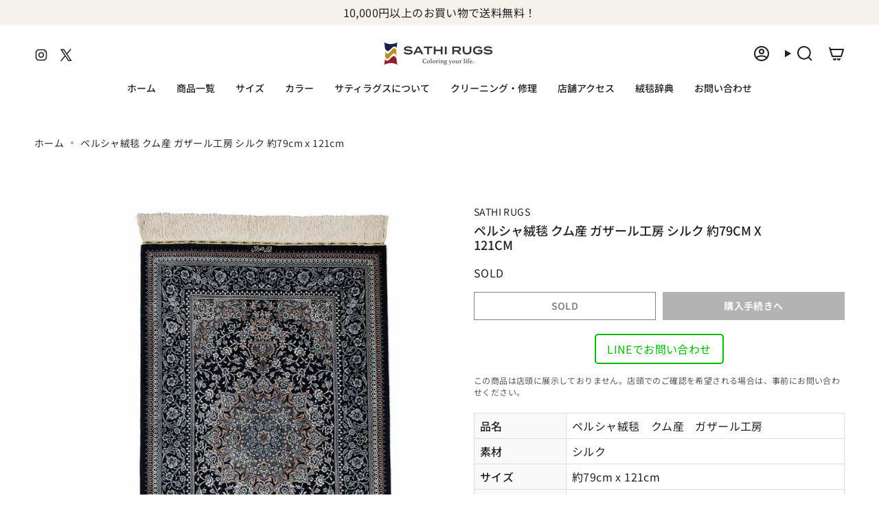

--- FILE ---
content_type: text/html; charset=utf-8
request_url: https://sathi-rugs.com/products/persiansilkrug-79x121
body_size: 36225
content:
<!doctype html>
<html class="no-js no-touch supports-no-cookies" lang="ja">
  <head><meta charset="UTF-8">
<meta http-equiv="X-UA-Compatible" content="IE=edge">
<meta name="viewport" content="width=device-width,initial-scale=1"><meta name="theme-color" content="#ffffff">
<link rel="canonical" href="https://sathi-rugs.com/products/persiansilkrug-79x121">

<!-- ======================= Broadcast Theme V7.0.0 ========================= -->


  <link rel="icon" type="image/png" href="//sathi-rugs.com/cdn/shop/files/sathi-logo.png?crop=center&height=32&v=1718713366&width=32">

<link rel="preconnect" href="https://fonts.shopifycdn.com" crossorigin><!-- Title and description ================================================ -->


<title>
  
    ペルシャ絨毯 クム産 ガザール工房 シルク 約79cm x 121cm｜SATHI RUGS
  
</title>



  <meta name="description" content="クムのガザール工房制作、シルクの手織りペルシャ絨毯。黒地に銀糸のアラベスク文様、ブラウンのメダリオンが映えるシックなデザイン。インテリアのアクセントに最適。">


<meta property="og:site_name" content="SATHI RUGS">
<meta property="og:url" content="https://sathi-rugs.com/products/persiansilkrug-79x121">
<meta property="og:title" content="ペルシャ絨毯 クム産 シルク ガザール工房 79x121cm">
<meta property="og:type" content="product">
<meta property="og:description" content="クムのガザール工房制作、シルクの手織りペルシャ絨毯。黒地に銀糸のアラベスク文様、ブラウンのメダリオンが映えるシックなデザイン。インテリアのアクセントに最適。"><meta property="og:image" content="http://sathi-rugs.com/cdn/shop/products/2020_07_150008_e3757b6b-486d-4b71-b5bf-ba4676d92f32.jpg?v=1661932216">
  <meta property="og:image:secure_url" content="https://sathi-rugs.com/cdn/shop/products/2020_07_150008_e3757b6b-486d-4b71-b5bf-ba4676d92f32.jpg?v=1661932216">
  <meta property="og:image:width" content="600">
  <meta property="og:image:height" content="900"><meta property="og:price:amount" content="869,000">
  <meta property="og:price:currency" content="JPY"><meta name="twitter:card" content="summary_large_image">
<meta name="twitter:title" content="ペルシャ絨毯 クム産 シルク ガザール工房 79x121cm">
<meta name="twitter:description" content="クムのガザール工房制作、シルクの手織りペルシャ絨毯。黒地に銀糸のアラベスク文様、ブラウンのメダリオンが映えるシックなデザイン。インテリアのアクセントに最適。">
<!-- CSS ================================================================== -->
<style data-shopify>
  @font-face {
  font-family: "Noto Sans Japanese";
  font-weight: 500;
  font-style: normal;
  font-display: swap;
  src: url("//sathi-rugs.com/cdn/fonts/noto_sans_japanese/notosansjapanese_n5.a1e978aad0e9144c0f0306d9ef6b2aa3e7a325ad.woff2") format("woff2"),
       url("//sathi-rugs.com/cdn/fonts/noto_sans_japanese/notosansjapanese_n5.c4a324dae2ef31aa5d8845f82138a71765d32f37.woff") format("woff");
}

  @font-face {
  font-family: "Noto Sans Japanese";
  font-weight: 400;
  font-style: normal;
  font-display: swap;
  src: url("//sathi-rugs.com/cdn/fonts/noto_sans_japanese/notosansjapanese_n4.74a6927b879b930fdec4ab8bb6917103ae8bbca9.woff2") format("woff2"),
       url("//sathi-rugs.com/cdn/fonts/noto_sans_japanese/notosansjapanese_n4.15630f5c60bcf9ed7de2df9484ab75ddd007c8e2.woff") format("woff");
}

  @font-face {
  font-family: "Noto Sans Japanese";
  font-weight: 500;
  font-style: normal;
  font-display: swap;
  src: url("//sathi-rugs.com/cdn/fonts/noto_sans_japanese/notosansjapanese_n5.a1e978aad0e9144c0f0306d9ef6b2aa3e7a325ad.woff2") format("woff2"),
       url("//sathi-rugs.com/cdn/fonts/noto_sans_japanese/notosansjapanese_n5.c4a324dae2ef31aa5d8845f82138a71765d32f37.woff") format("woff");
}

  @font-face {
  font-family: "Noto Sans Japanese";
  font-weight: 600;
  font-style: normal;
  font-display: swap;
  src: url("//sathi-rugs.com/cdn/fonts/noto_sans_japanese/notosansjapanese_n6.4ecbd50569f336533d801e5e5ec08720b2dc1560.woff2") format("woff2"),
       url("//sathi-rugs.com/cdn/fonts/noto_sans_japanese/notosansjapanese_n6.0185377b54573983f9e0c8025b6d418e15f6a6fd.woff") format("woff");
}

  @font-face {
  font-family: "Noto Sans Japanese";
  font-weight: 600;
  font-style: normal;
  font-display: swap;
  src: url("//sathi-rugs.com/cdn/fonts/noto_sans_japanese/notosansjapanese_n6.4ecbd50569f336533d801e5e5ec08720b2dc1560.woff2") format("woff2"),
       url("//sathi-rugs.com/cdn/fonts/noto_sans_japanese/notosansjapanese_n6.0185377b54573983f9e0c8025b6d418e15f6a6fd.woff") format("woff");
}


  
    @font-face {
  font-family: "Noto Sans Japanese";
  font-weight: 500;
  font-style: normal;
  font-display: swap;
  src: url("//sathi-rugs.com/cdn/fonts/noto_sans_japanese/notosansjapanese_n5.a1e978aad0e9144c0f0306d9ef6b2aa3e7a325ad.woff2") format("woff2"),
       url("//sathi-rugs.com/cdn/fonts/noto_sans_japanese/notosansjapanese_n5.c4a324dae2ef31aa5d8845f82138a71765d32f37.woff") format("woff");
}

  

  

  

  
    @font-face {
  font-family: "Noto Sans Japanese";
  font-weight: 600;
  font-style: normal;
  font-display: swap;
  src: url("//sathi-rugs.com/cdn/fonts/noto_sans_japanese/notosansjapanese_n6.4ecbd50569f336533d801e5e5ec08720b2dc1560.woff2") format("woff2"),
       url("//sathi-rugs.com/cdn/fonts/noto_sans_japanese/notosansjapanese_n6.0185377b54573983f9e0c8025b6d418e15f6a6fd.woff") format("woff");
}

  

  

  
    :root,
    .color-scheme-1 {--COLOR-BG-GRADIENT: #ffffff;
      --COLOR-BG: #ffffff;
      --COLOR-BG-RGB: 255, 255, 255;

      --COLOR-BG-ACCENT: #f5f2ec;
      --COLOR-BG-ACCENT-LIGHTEN: #ffffff;

      /* === Link Color ===*/

      --COLOR-LINK: #282c2e;
      --COLOR-LINK-A50: rgba(40, 44, 46, 0.5);
      --COLOR-LINK-A70: rgba(40, 44, 46, 0.7);
      --COLOR-LINK-HOVER: rgba(40, 44, 46, 0.7);
      --COLOR-LINK-OPPOSITE: #ffffff;

      --COLOR-TEXT: #212121;
      --COLOR-TEXT-HOVER: rgba(33, 33, 33, 0.7);
      --COLOR-TEXT-LIGHT: #646464;
      --COLOR-TEXT-DARK: #000000;
      --COLOR-TEXT-A5:  rgba(33, 33, 33, 0.05);
      --COLOR-TEXT-A35: rgba(33, 33, 33, 0.35);
      --COLOR-TEXT-A50: rgba(33, 33, 33, 0.5);
      --COLOR-TEXT-A80: rgba(33, 33, 33, 0.8);


      --COLOR-BORDER: rgb(209, 205, 196);
      --COLOR-BORDER-LIGHT: #e3e1dc;
      --COLOR-BORDER-DARK: #a49c8b;
      --COLOR-BORDER-HAIRLINE: #f7f7f7;

      --overlay-bg: #000000;

      /* === Bright color ===*/
      --COLOR-ACCENT: #ffffff;
      --COLOR-ACCENT-HOVER: #d9d9d9;
      --COLOR-ACCENT-FADE: rgba(255, 255, 255, 0.05);
      --COLOR-ACCENT-LIGHT: #ffffff;

      /* === Default Cart Gradient ===*/

      --FREE-SHIPPING-GRADIENT: linear-gradient(to right, var(--COLOR-ACCENT-LIGHT) 0%, var(--accent) 100%);

      /* === Buttons ===*/
      --BTN-PRIMARY-BG: #212121;
      --BTN-PRIMARY-TEXT: #ffffff;
      --BTN-PRIMARY-BORDER: #212121;
      --BTN-PRIMARY-BORDER-A70: rgba(33, 33, 33, 0.7);

      
      
        --BTN-PRIMARY-BG-BRIGHTER: #2e2e2e;
      

      --BTN-SECONDARY-BG: #ab8c52;
      --BTN-SECONDARY-TEXT: #ffffff;
      --BTN-SECONDARY-BORDER: #ab8c52;
      --BTN-SECONDARY-BORDER-A70: rgba(171, 140, 82, 0.7);

      
      
        --BTN-SECONDARY-BG-BRIGHTER: #9a7e4a;
      

      
--COLOR-BG-BRIGHTER: #f2f2f2;

      --COLOR-BG-ALPHA-25: rgba(255, 255, 255, 0.25);
      --COLOR-BG-TRANSPARENT: rgba(255, 255, 255, 0);--COLOR-FOOTER-BG-HAIRLINE: #f7f7f7;

      /* Dynamic color variables */
      --accent: var(--COLOR-ACCENT);
      --accent-fade: var(--COLOR-ACCENT-FADE);
      --accent-hover: var(--COLOR-ACCENT-HOVER);
      --border: var(--COLOR-BORDER);
      --border-dark: var(--COLOR-BORDER-DARK);
      --border-light: var(--COLOR-BORDER-LIGHT);
      --border-hairline: var(--COLOR-BORDER-HAIRLINE);
      --bg: var(--COLOR-BG-GRADIENT, var(--COLOR-BG));
      --bg-accent: var(--COLOR-BG-ACCENT);
      --bg-accent-lighten: var(--COLOR-BG-ACCENT-LIGHTEN);
      --icons: var(--COLOR-TEXT);
      --link: var(--COLOR-LINK);
      --link-a50: var(--COLOR-LINK-A50);
      --link-a70: var(--COLOR-LINK-A70);
      --link-hover: var(--COLOR-LINK-HOVER);
      --link-opposite: var(--COLOR-LINK-OPPOSITE);
      --text: var(--COLOR-TEXT);
      --text-dark: var(--COLOR-TEXT-DARK);
      --text-light: var(--COLOR-TEXT-LIGHT);
      --text-hover: var(--COLOR-TEXT-HOVER);
      --text-a5: var(--COLOR-TEXT-A5);
      --text-a35: var(--COLOR-TEXT-A35);
      --text-a50: var(--COLOR-TEXT-A50);
      --text-a80: var(--COLOR-TEXT-A80);
    }
  
    
    .color-scheme-2 {--COLOR-BG-GRADIENT: #3a3a3a;
      --COLOR-BG: #3a3a3a;
      --COLOR-BG-RGB: 58, 58, 58;

      --COLOR-BG-ACCENT: #f5f2ec;
      --COLOR-BG-ACCENT-LIGHTEN: #ffffff;

      /* === Link Color ===*/

      --COLOR-LINK: #ffffff;
      --COLOR-LINK-A50: rgba(255, 255, 255, 0.5);
      --COLOR-LINK-A70: rgba(255, 255, 255, 0.7);
      --COLOR-LINK-HOVER: rgba(255, 255, 255, 0.7);
      --COLOR-LINK-OPPOSITE: #000000;

      --COLOR-TEXT: #ffffff;
      --COLOR-TEXT-HOVER: rgba(255, 255, 255, 0.7);
      --COLOR-TEXT-LIGHT: #c4c4c4;
      --COLOR-TEXT-DARK: #d9d9d9;
      --COLOR-TEXT-A5:  rgba(255, 255, 255, 0.05);
      --COLOR-TEXT-A35: rgba(255, 255, 255, 0.35);
      --COLOR-TEXT-A50: rgba(255, 255, 255, 0.5);
      --COLOR-TEXT-A80: rgba(255, 255, 255, 0.8);


      --COLOR-BORDER: rgb(33, 33, 33);
      --COLOR-BORDER-LIGHT: #2b2b2b;
      --COLOR-BORDER-DARK: #000000;
      --COLOR-BORDER-HAIRLINE: #323232;

      --overlay-bg: #644d3e;

      /* === Bright color ===*/
      --COLOR-ACCENT: #ab8c52;
      --COLOR-ACCENT-HOVER: #806430;
      --COLOR-ACCENT-FADE: rgba(171, 140, 82, 0.05);
      --COLOR-ACCENT-LIGHT: #e8d4ae;

      /* === Default Cart Gradient ===*/

      --FREE-SHIPPING-GRADIENT: linear-gradient(to right, var(--COLOR-ACCENT-LIGHT) 0%, var(--accent) 100%);

      /* === Buttons ===*/
      --BTN-PRIMARY-BG: #212121;
      --BTN-PRIMARY-TEXT: #ffffff;
      --BTN-PRIMARY-BORDER: #212121;
      --BTN-PRIMARY-BORDER-A70: rgba(33, 33, 33, 0.7);

      
      
        --BTN-PRIMARY-BG-BRIGHTER: #2e2e2e;
      

      --BTN-SECONDARY-BG: #ffffff;
      --BTN-SECONDARY-TEXT: #000000;
      --BTN-SECONDARY-BORDER: #ab8c52;
      --BTN-SECONDARY-BORDER-A70: rgba(171, 140, 82, 0.7);

      
      
        --BTN-SECONDARY-BG-BRIGHTER: #f2f2f2;
      

      
--COLOR-BG-BRIGHTER: #474747;

      --COLOR-BG-ALPHA-25: rgba(58, 58, 58, 0.25);
      --COLOR-BG-TRANSPARENT: rgba(58, 58, 58, 0);--COLOR-FOOTER-BG-HAIRLINE: #424242;

      /* Dynamic color variables */
      --accent: var(--COLOR-ACCENT);
      --accent-fade: var(--COLOR-ACCENT-FADE);
      --accent-hover: var(--COLOR-ACCENT-HOVER);
      --border: var(--COLOR-BORDER);
      --border-dark: var(--COLOR-BORDER-DARK);
      --border-light: var(--COLOR-BORDER-LIGHT);
      --border-hairline: var(--COLOR-BORDER-HAIRLINE);
      --bg: var(--COLOR-BG-GRADIENT, var(--COLOR-BG));
      --bg-accent: var(--COLOR-BG-ACCENT);
      --bg-accent-lighten: var(--COLOR-BG-ACCENT-LIGHTEN);
      --icons: var(--COLOR-TEXT);
      --link: var(--COLOR-LINK);
      --link-a50: var(--COLOR-LINK-A50);
      --link-a70: var(--COLOR-LINK-A70);
      --link-hover: var(--COLOR-LINK-HOVER);
      --link-opposite: var(--COLOR-LINK-OPPOSITE);
      --text: var(--COLOR-TEXT);
      --text-dark: var(--COLOR-TEXT-DARK);
      --text-light: var(--COLOR-TEXT-LIGHT);
      --text-hover: var(--COLOR-TEXT-HOVER);
      --text-a5: var(--COLOR-TEXT-A5);
      --text-a35: var(--COLOR-TEXT-A35);
      --text-a50: var(--COLOR-TEXT-A50);
      --text-a80: var(--COLOR-TEXT-A80);
    }
  
    
    .color-scheme-3 {--COLOR-BG-GRADIENT: #f5f2ec;
      --COLOR-BG: #f5f2ec;
      --COLOR-BG-RGB: 245, 242, 236;

      --COLOR-BG-ACCENT: #ffffff;
      --COLOR-BG-ACCENT-LIGHTEN: #ffffff;

      /* === Link Color ===*/

      --COLOR-LINK: #282c2e;
      --COLOR-LINK-A50: rgba(40, 44, 46, 0.5);
      --COLOR-LINK-A70: rgba(40, 44, 46, 0.7);
      --COLOR-LINK-HOVER: rgba(40, 44, 46, 0.7);
      --COLOR-LINK-OPPOSITE: #ffffff;

      --COLOR-TEXT: #212121;
      --COLOR-TEXT-HOVER: rgba(33, 33, 33, 0.7);
      --COLOR-TEXT-LIGHT: #61605e;
      --COLOR-TEXT-DARK: #000000;
      --COLOR-TEXT-A5:  rgba(33, 33, 33, 0.05);
      --COLOR-TEXT-A35: rgba(33, 33, 33, 0.35);
      --COLOR-TEXT-A50: rgba(33, 33, 33, 0.5);
      --COLOR-TEXT-A80: rgba(33, 33, 33, 0.8);


      --COLOR-BORDER: rgb(209, 205, 196);
      --COLOR-BORDER-LIGHT: #dfdcd4;
      --COLOR-BORDER-DARK: #a49c8b;
      --COLOR-BORDER-HAIRLINE: #f0ebe2;

      --overlay-bg: #000000;

      /* === Bright color ===*/
      --COLOR-ACCENT: #ab8c52;
      --COLOR-ACCENT-HOVER: #806430;
      --COLOR-ACCENT-FADE: rgba(171, 140, 82, 0.05);
      --COLOR-ACCENT-LIGHT: #e8d4ae;

      /* === Default Cart Gradient ===*/

      --FREE-SHIPPING-GRADIENT: linear-gradient(to right, var(--COLOR-ACCENT-LIGHT) 0%, var(--accent) 100%);

      /* === Buttons ===*/
      --BTN-PRIMARY-BG: #212121;
      --BTN-PRIMARY-TEXT: #ffffff;
      --BTN-PRIMARY-BORDER: #212121;
      --BTN-PRIMARY-BORDER-A70: rgba(33, 33, 33, 0.7);

      
      
        --BTN-PRIMARY-BG-BRIGHTER: #2e2e2e;
      

      --BTN-SECONDARY-BG: #ab8c52;
      --BTN-SECONDARY-TEXT: #ffffff;
      --BTN-SECONDARY-BORDER: #ab8c52;
      --BTN-SECONDARY-BORDER-A70: rgba(171, 140, 82, 0.7);

      
      
        --BTN-SECONDARY-BG-BRIGHTER: #9a7e4a;
      

      
--COLOR-BG-BRIGHTER: #ece7db;

      --COLOR-BG-ALPHA-25: rgba(245, 242, 236, 0.25);
      --COLOR-BG-TRANSPARENT: rgba(245, 242, 236, 0);--COLOR-FOOTER-BG-HAIRLINE: #f0ebe2;

      /* Dynamic color variables */
      --accent: var(--COLOR-ACCENT);
      --accent-fade: var(--COLOR-ACCENT-FADE);
      --accent-hover: var(--COLOR-ACCENT-HOVER);
      --border: var(--COLOR-BORDER);
      --border-dark: var(--COLOR-BORDER-DARK);
      --border-light: var(--COLOR-BORDER-LIGHT);
      --border-hairline: var(--COLOR-BORDER-HAIRLINE);
      --bg: var(--COLOR-BG-GRADIENT, var(--COLOR-BG));
      --bg-accent: var(--COLOR-BG-ACCENT);
      --bg-accent-lighten: var(--COLOR-BG-ACCENT-LIGHTEN);
      --icons: var(--COLOR-TEXT);
      --link: var(--COLOR-LINK);
      --link-a50: var(--COLOR-LINK-A50);
      --link-a70: var(--COLOR-LINK-A70);
      --link-hover: var(--COLOR-LINK-HOVER);
      --link-opposite: var(--COLOR-LINK-OPPOSITE);
      --text: var(--COLOR-TEXT);
      --text-dark: var(--COLOR-TEXT-DARK);
      --text-light: var(--COLOR-TEXT-LIGHT);
      --text-hover: var(--COLOR-TEXT-HOVER);
      --text-a5: var(--COLOR-TEXT-A5);
      --text-a35: var(--COLOR-TEXT-A35);
      --text-a50: var(--COLOR-TEXT-A50);
      --text-a80: var(--COLOR-TEXT-A80);
    }
  
    
    .color-scheme-4 {--COLOR-BG-GRADIENT: #b0a38b;
      --COLOR-BG: #b0a38b;
      --COLOR-BG-RGB: 176, 163, 139;

      --COLOR-BG-ACCENT: #f5f2ec;
      --COLOR-BG-ACCENT-LIGHTEN: #ffffff;

      /* === Link Color ===*/

      --COLOR-LINK: #282c2e;
      --COLOR-LINK-A50: rgba(40, 44, 46, 0.5);
      --COLOR-LINK-A70: rgba(40, 44, 46, 0.7);
      --COLOR-LINK-HOVER: rgba(40, 44, 46, 0.7);
      --COLOR-LINK-OPPOSITE: #ffffff;

      --COLOR-TEXT: #212121;
      --COLOR-TEXT-HOVER: rgba(33, 33, 33, 0.7);
      --COLOR-TEXT-LIGHT: #4c4841;
      --COLOR-TEXT-DARK: #000000;
      --COLOR-TEXT-A5:  rgba(33, 33, 33, 0.05);
      --COLOR-TEXT-A35: rgba(33, 33, 33, 0.35);
      --COLOR-TEXT-A50: rgba(33, 33, 33, 0.5);
      --COLOR-TEXT-A80: rgba(33, 33, 33, 0.8);


      --COLOR-BORDER: rgb(243, 243, 243);
      --COLOR-BORDER-LIGHT: #d8d3c9;
      --COLOR-BORDER-DARK: #c0c0c0;
      --COLOR-BORDER-HAIRLINE: #aa9c82;

      --overlay-bg: #000000;

      /* === Bright color ===*/
      --COLOR-ACCENT: #ab8c52;
      --COLOR-ACCENT-HOVER: #806430;
      --COLOR-ACCENT-FADE: rgba(171, 140, 82, 0.05);
      --COLOR-ACCENT-LIGHT: #e8d4ae;

      /* === Default Cart Gradient ===*/

      --FREE-SHIPPING-GRADIENT: linear-gradient(to right, var(--COLOR-ACCENT-LIGHT) 0%, var(--accent) 100%);

      /* === Buttons ===*/
      --BTN-PRIMARY-BG: #212121;
      --BTN-PRIMARY-TEXT: #ffffff;
      --BTN-PRIMARY-BORDER: #ffffff;
      --BTN-PRIMARY-BORDER-A70: rgba(255, 255, 255, 0.7);

      
      
        --BTN-PRIMARY-BG-BRIGHTER: #2e2e2e;
      

      --BTN-SECONDARY-BG: #ab8c52;
      --BTN-SECONDARY-TEXT: #ffffff;
      --BTN-SECONDARY-BORDER: #ab8c52;
      --BTN-SECONDARY-BORDER-A70: rgba(171, 140, 82, 0.7);

      
      
        --BTN-SECONDARY-BG-BRIGHTER: #9a7e4a;
      

      
--COLOR-BG-BRIGHTER: #a6977c;

      --COLOR-BG-ALPHA-25: rgba(176, 163, 139, 0.25);
      --COLOR-BG-TRANSPARENT: rgba(176, 163, 139, 0);--COLOR-FOOTER-BG-HAIRLINE: #aa9c82;

      /* Dynamic color variables */
      --accent: var(--COLOR-ACCENT);
      --accent-fade: var(--COLOR-ACCENT-FADE);
      --accent-hover: var(--COLOR-ACCENT-HOVER);
      --border: var(--COLOR-BORDER);
      --border-dark: var(--COLOR-BORDER-DARK);
      --border-light: var(--COLOR-BORDER-LIGHT);
      --border-hairline: var(--COLOR-BORDER-HAIRLINE);
      --bg: var(--COLOR-BG-GRADIENT, var(--COLOR-BG));
      --bg-accent: var(--COLOR-BG-ACCENT);
      --bg-accent-lighten: var(--COLOR-BG-ACCENT-LIGHTEN);
      --icons: var(--COLOR-TEXT);
      --link: var(--COLOR-LINK);
      --link-a50: var(--COLOR-LINK-A50);
      --link-a70: var(--COLOR-LINK-A70);
      --link-hover: var(--COLOR-LINK-HOVER);
      --link-opposite: var(--COLOR-LINK-OPPOSITE);
      --text: var(--COLOR-TEXT);
      --text-dark: var(--COLOR-TEXT-DARK);
      --text-light: var(--COLOR-TEXT-LIGHT);
      --text-hover: var(--COLOR-TEXT-HOVER);
      --text-a5: var(--COLOR-TEXT-A5);
      --text-a35: var(--COLOR-TEXT-A35);
      --text-a50: var(--COLOR-TEXT-A50);
      --text-a80: var(--COLOR-TEXT-A80);
    }
  
    
    .color-scheme-5 {--COLOR-BG-GRADIENT: #868154;
      --COLOR-BG: #868154;
      --COLOR-BG-RGB: 134, 129, 84;

      --COLOR-BG-ACCENT: #f5f2ec;
      --COLOR-BG-ACCENT-LIGHTEN: #ffffff;

      /* === Link Color ===*/

      --COLOR-LINK: #282c2e;
      --COLOR-LINK-A50: rgba(40, 44, 46, 0.5);
      --COLOR-LINK-A70: rgba(40, 44, 46, 0.7);
      --COLOR-LINK-HOVER: rgba(40, 44, 46, 0.7);
      --COLOR-LINK-OPPOSITE: #ffffff;

      --COLOR-TEXT: #d8d2b3;
      --COLOR-TEXT-HOVER: rgba(216, 210, 179, 0.7);
      --COLOR-TEXT-LIGHT: #bfba97;
      --COLOR-TEXT-DARK: #c8bb76;
      --COLOR-TEXT-A5:  rgba(216, 210, 179, 0.05);
      --COLOR-TEXT-A35: rgba(216, 210, 179, 0.35);
      --COLOR-TEXT-A50: rgba(216, 210, 179, 0.5);
      --COLOR-TEXT-A80: rgba(216, 210, 179, 0.8);


      --COLOR-BORDER: rgb(243, 243, 243);
      --COLOR-BORDER-LIGHT: #c7c5b3;
      --COLOR-BORDER-DARK: #c0c0c0;
      --COLOR-BORDER-HAIRLINE: #7d784e;

      --overlay-bg: #000000;

      /* === Bright color ===*/
      --COLOR-ACCENT: #ab8c52;
      --COLOR-ACCENT-HOVER: #806430;
      --COLOR-ACCENT-FADE: rgba(171, 140, 82, 0.05);
      --COLOR-ACCENT-LIGHT: #e8d4ae;

      /* === Default Cart Gradient ===*/

      --FREE-SHIPPING-GRADIENT: linear-gradient(to right, var(--COLOR-ACCENT-LIGHT) 0%, var(--accent) 100%);

      /* === Buttons ===*/
      --BTN-PRIMARY-BG: #212121;
      --BTN-PRIMARY-TEXT: #ffffff;
      --BTN-PRIMARY-BORDER: #212121;
      --BTN-PRIMARY-BORDER-A70: rgba(33, 33, 33, 0.7);

      
      
        --BTN-PRIMARY-BG-BRIGHTER: #2e2e2e;
      

      --BTN-SECONDARY-BG: #ab8c52;
      --BTN-SECONDARY-TEXT: #ffffff;
      --BTN-SECONDARY-BORDER: #ab8c52;
      --BTN-SECONDARY-BORDER-A70: rgba(171, 140, 82, 0.7);

      
      
        --BTN-SECONDARY-BG-BRIGHTER: #9a7e4a;
      

      
--COLOR-BG-BRIGHTER: #76724a;

      --COLOR-BG-ALPHA-25: rgba(134, 129, 84, 0.25);
      --COLOR-BG-TRANSPARENT: rgba(134, 129, 84, 0);--COLOR-FOOTER-BG-HAIRLINE: #7d784e;

      /* Dynamic color variables */
      --accent: var(--COLOR-ACCENT);
      --accent-fade: var(--COLOR-ACCENT-FADE);
      --accent-hover: var(--COLOR-ACCENT-HOVER);
      --border: var(--COLOR-BORDER);
      --border-dark: var(--COLOR-BORDER-DARK);
      --border-light: var(--COLOR-BORDER-LIGHT);
      --border-hairline: var(--COLOR-BORDER-HAIRLINE);
      --bg: var(--COLOR-BG-GRADIENT, var(--COLOR-BG));
      --bg-accent: var(--COLOR-BG-ACCENT);
      --bg-accent-lighten: var(--COLOR-BG-ACCENT-LIGHTEN);
      --icons: var(--COLOR-TEXT);
      --link: var(--COLOR-LINK);
      --link-a50: var(--COLOR-LINK-A50);
      --link-a70: var(--COLOR-LINK-A70);
      --link-hover: var(--COLOR-LINK-HOVER);
      --link-opposite: var(--COLOR-LINK-OPPOSITE);
      --text: var(--COLOR-TEXT);
      --text-dark: var(--COLOR-TEXT-DARK);
      --text-light: var(--COLOR-TEXT-LIGHT);
      --text-hover: var(--COLOR-TEXT-HOVER);
      --text-a5: var(--COLOR-TEXT-A5);
      --text-a35: var(--COLOR-TEXT-A35);
      --text-a50: var(--COLOR-TEXT-A50);
      --text-a80: var(--COLOR-TEXT-A80);
    }
  
    
    .color-scheme-6 {--COLOR-BG-GRADIENT: #fcfbf9;
      --COLOR-BG: #fcfbf9;
      --COLOR-BG-RGB: 252, 251, 249;

      --COLOR-BG-ACCENT: #f5f2ec;
      --COLOR-BG-ACCENT-LIGHTEN: #ffffff;

      /* === Link Color ===*/

      --COLOR-LINK: #282c2e;
      --COLOR-LINK-A50: rgba(40, 44, 46, 0.5);
      --COLOR-LINK-A70: rgba(40, 44, 46, 0.7);
      --COLOR-LINK-HOVER: rgba(40, 44, 46, 0.7);
      --COLOR-LINK-OPPOSITE: #ffffff;

      --COLOR-TEXT: #212121;
      --COLOR-TEXT-HOVER: rgba(33, 33, 33, 0.7);
      --COLOR-TEXT-LIGHT: #636262;
      --COLOR-TEXT-DARK: #000000;
      --COLOR-TEXT-A5:  rgba(33, 33, 33, 0.05);
      --COLOR-TEXT-A35: rgba(33, 33, 33, 0.35);
      --COLOR-TEXT-A50: rgba(33, 33, 33, 0.5);
      --COLOR-TEXT-A80: rgba(33, 33, 33, 0.8);


      --COLOR-BORDER: rgb(209, 208, 206);
      --COLOR-BORDER-LIGHT: #e2e1df;
      --COLOR-BORDER-DARK: #a09e99;
      --COLOR-BORDER-HAIRLINE: #f7f4ef;

      --overlay-bg: #000000;

      /* === Bright color ===*/
      --COLOR-ACCENT: #ab8c52;
      --COLOR-ACCENT-HOVER: #806430;
      --COLOR-ACCENT-FADE: rgba(171, 140, 82, 0.05);
      --COLOR-ACCENT-LIGHT: #e8d4ae;

      /* === Default Cart Gradient ===*/

      --FREE-SHIPPING-GRADIENT: linear-gradient(to right, var(--COLOR-ACCENT-LIGHT) 0%, var(--accent) 100%);

      /* === Buttons ===*/
      --BTN-PRIMARY-BG: #ffffff;
      --BTN-PRIMARY-TEXT: #212121;
      --BTN-PRIMARY-BORDER: #ffffff;
      --BTN-PRIMARY-BORDER-A70: rgba(255, 255, 255, 0.7);

      
      
        --BTN-PRIMARY-BG-BRIGHTER: #f2f2f2;
      

      --BTN-SECONDARY-BG: #ab8c52;
      --BTN-SECONDARY-TEXT: #ffffff;
      --BTN-SECONDARY-BORDER: #ab8c52;
      --BTN-SECONDARY-BORDER-A70: rgba(171, 140, 82, 0.7);

      
      
        --BTN-SECONDARY-BG-BRIGHTER: #9a7e4a;
      

      
--COLOR-BG-BRIGHTER: #f4f0e8;

      --COLOR-BG-ALPHA-25: rgba(252, 251, 249, 0.25);
      --COLOR-BG-TRANSPARENT: rgba(252, 251, 249, 0);--COLOR-FOOTER-BG-HAIRLINE: #f7f4ef;

      /* Dynamic color variables */
      --accent: var(--COLOR-ACCENT);
      --accent-fade: var(--COLOR-ACCENT-FADE);
      --accent-hover: var(--COLOR-ACCENT-HOVER);
      --border: var(--COLOR-BORDER);
      --border-dark: var(--COLOR-BORDER-DARK);
      --border-light: var(--COLOR-BORDER-LIGHT);
      --border-hairline: var(--COLOR-BORDER-HAIRLINE);
      --bg: var(--COLOR-BG-GRADIENT, var(--COLOR-BG));
      --bg-accent: var(--COLOR-BG-ACCENT);
      --bg-accent-lighten: var(--COLOR-BG-ACCENT-LIGHTEN);
      --icons: var(--COLOR-TEXT);
      --link: var(--COLOR-LINK);
      --link-a50: var(--COLOR-LINK-A50);
      --link-a70: var(--COLOR-LINK-A70);
      --link-hover: var(--COLOR-LINK-HOVER);
      --link-opposite: var(--COLOR-LINK-OPPOSITE);
      --text: var(--COLOR-TEXT);
      --text-dark: var(--COLOR-TEXT-DARK);
      --text-light: var(--COLOR-TEXT-LIGHT);
      --text-hover: var(--COLOR-TEXT-HOVER);
      --text-a5: var(--COLOR-TEXT-A5);
      --text-a35: var(--COLOR-TEXT-A35);
      --text-a50: var(--COLOR-TEXT-A50);
      --text-a80: var(--COLOR-TEXT-A80);
    }
  
    
    .color-scheme-7 {--COLOR-BG-GRADIENT: #f5f2ec;
      --COLOR-BG: #f5f2ec;
      --COLOR-BG-RGB: 245, 242, 236;

      --COLOR-BG-ACCENT: #f5f2ec;
      --COLOR-BG-ACCENT-LIGHTEN: #ffffff;

      /* === Link Color ===*/

      --COLOR-LINK: #282c2e;
      --COLOR-LINK-A50: rgba(40, 44, 46, 0.5);
      --COLOR-LINK-A70: rgba(40, 44, 46, 0.7);
      --COLOR-LINK-HOVER: rgba(40, 44, 46, 0.7);
      --COLOR-LINK-OPPOSITE: #ffffff;

      --COLOR-TEXT: #685a3f;
      --COLOR-TEXT-HOVER: rgba(104, 90, 63, 0.7);
      --COLOR-TEXT-LIGHT: #928873;
      --COLOR-TEXT-DARK: #3d321e;
      --COLOR-TEXT-A5:  rgba(104, 90, 63, 0.05);
      --COLOR-TEXT-A35: rgba(104, 90, 63, 0.35);
      --COLOR-TEXT-A50: rgba(104, 90, 63, 0.5);
      --COLOR-TEXT-A80: rgba(104, 90, 63, 0.8);


      --COLOR-BORDER: rgb(209, 205, 196);
      --COLOR-BORDER-LIGHT: #dfdcd4;
      --COLOR-BORDER-DARK: #a49c8b;
      --COLOR-BORDER-HAIRLINE: #f0ebe2;

      --overlay-bg: #000000;

      /* === Bright color ===*/
      --COLOR-ACCENT: #ab8c52;
      --COLOR-ACCENT-HOVER: #806430;
      --COLOR-ACCENT-FADE: rgba(171, 140, 82, 0.05);
      --COLOR-ACCENT-LIGHT: #e8d4ae;

      /* === Default Cart Gradient ===*/

      --FREE-SHIPPING-GRADIENT: linear-gradient(to right, var(--COLOR-ACCENT-LIGHT) 0%, var(--accent) 100%);

      /* === Buttons ===*/
      --BTN-PRIMARY-BG: #212121;
      --BTN-PRIMARY-TEXT: #ffffff;
      --BTN-PRIMARY-BORDER: #212121;
      --BTN-PRIMARY-BORDER-A70: rgba(33, 33, 33, 0.7);

      
      
        --BTN-PRIMARY-BG-BRIGHTER: #2e2e2e;
      

      --BTN-SECONDARY-BG: #ab8c52;
      --BTN-SECONDARY-TEXT: #ffffff;
      --BTN-SECONDARY-BORDER: #ab8c52;
      --BTN-SECONDARY-BORDER-A70: rgba(171, 140, 82, 0.7);

      
      
        --BTN-SECONDARY-BG-BRIGHTER: #9a7e4a;
      

      
--COLOR-BG-BRIGHTER: #ece7db;

      --COLOR-BG-ALPHA-25: rgba(245, 242, 236, 0.25);
      --COLOR-BG-TRANSPARENT: rgba(245, 242, 236, 0);--COLOR-FOOTER-BG-HAIRLINE: #f0ebe2;

      /* Dynamic color variables */
      --accent: var(--COLOR-ACCENT);
      --accent-fade: var(--COLOR-ACCENT-FADE);
      --accent-hover: var(--COLOR-ACCENT-HOVER);
      --border: var(--COLOR-BORDER);
      --border-dark: var(--COLOR-BORDER-DARK);
      --border-light: var(--COLOR-BORDER-LIGHT);
      --border-hairline: var(--COLOR-BORDER-HAIRLINE);
      --bg: var(--COLOR-BG-GRADIENT, var(--COLOR-BG));
      --bg-accent: var(--COLOR-BG-ACCENT);
      --bg-accent-lighten: var(--COLOR-BG-ACCENT-LIGHTEN);
      --icons: var(--COLOR-TEXT);
      --link: var(--COLOR-LINK);
      --link-a50: var(--COLOR-LINK-A50);
      --link-a70: var(--COLOR-LINK-A70);
      --link-hover: var(--COLOR-LINK-HOVER);
      --link-opposite: var(--COLOR-LINK-OPPOSITE);
      --text: var(--COLOR-TEXT);
      --text-dark: var(--COLOR-TEXT-DARK);
      --text-light: var(--COLOR-TEXT-LIGHT);
      --text-hover: var(--COLOR-TEXT-HOVER);
      --text-a5: var(--COLOR-TEXT-A5);
      --text-a35: var(--COLOR-TEXT-A35);
      --text-a50: var(--COLOR-TEXT-A50);
      --text-a80: var(--COLOR-TEXT-A80);
    }
  
    
    .color-scheme-8 {--COLOR-BG-GRADIENT: #eae6dd;
      --COLOR-BG: #eae6dd;
      --COLOR-BG-RGB: 234, 230, 221;

      --COLOR-BG-ACCENT: #f5f2ec;
      --COLOR-BG-ACCENT-LIGHTEN: #ffffff;

      /* === Link Color ===*/

      --COLOR-LINK: #282c2e;
      --COLOR-LINK-A50: rgba(40, 44, 46, 0.5);
      --COLOR-LINK-A70: rgba(40, 44, 46, 0.7);
      --COLOR-LINK-HOVER: rgba(40, 44, 46, 0.7);
      --COLOR-LINK-OPPOSITE: #ffffff;

      --COLOR-TEXT: #212121;
      --COLOR-TEXT-HOVER: rgba(33, 33, 33, 0.7);
      --COLOR-TEXT-LIGHT: #5d5c59;
      --COLOR-TEXT-DARK: #000000;
      --COLOR-TEXT-A5:  rgba(33, 33, 33, 0.05);
      --COLOR-TEXT-A35: rgba(33, 33, 33, 0.35);
      --COLOR-TEXT-A50: rgba(33, 33, 33, 0.5);
      --COLOR-TEXT-A80: rgba(33, 33, 33, 0.8);


      --COLOR-BORDER: rgb(209, 205, 196);
      --COLOR-BORDER-LIGHT: #dbd7ce;
      --COLOR-BORDER-DARK: #a49c8b;
      --COLOR-BORDER-HAIRLINE: #e4dfd4;

      --overlay-bg: #000000;

      /* === Bright color ===*/
      --COLOR-ACCENT: #ab8c52;
      --COLOR-ACCENT-HOVER: #806430;
      --COLOR-ACCENT-FADE: rgba(171, 140, 82, 0.05);
      --COLOR-ACCENT-LIGHT: #e8d4ae;

      /* === Default Cart Gradient ===*/

      --FREE-SHIPPING-GRADIENT: linear-gradient(to right, var(--COLOR-ACCENT-LIGHT) 0%, var(--accent) 100%);

      /* === Buttons ===*/
      --BTN-PRIMARY-BG: #212121;
      --BTN-PRIMARY-TEXT: #ffffff;
      --BTN-PRIMARY-BORDER: #212121;
      --BTN-PRIMARY-BORDER-A70: rgba(33, 33, 33, 0.7);

      
      
        --BTN-PRIMARY-BG-BRIGHTER: #2e2e2e;
      

      --BTN-SECONDARY-BG: #ab8c52;
      --BTN-SECONDARY-TEXT: #ffffff;
      --BTN-SECONDARY-BORDER: #ab8c52;
      --BTN-SECONDARY-BORDER-A70: rgba(171, 140, 82, 0.7);

      
      
        --BTN-SECONDARY-BG-BRIGHTER: #9a7e4a;
      

      
--COLOR-BG-BRIGHTER: #e0dacd;

      --COLOR-BG-ALPHA-25: rgba(234, 230, 221, 0.25);
      --COLOR-BG-TRANSPARENT: rgba(234, 230, 221, 0);--COLOR-FOOTER-BG-HAIRLINE: #e4dfd4;

      /* Dynamic color variables */
      --accent: var(--COLOR-ACCENT);
      --accent-fade: var(--COLOR-ACCENT-FADE);
      --accent-hover: var(--COLOR-ACCENT-HOVER);
      --border: var(--COLOR-BORDER);
      --border-dark: var(--COLOR-BORDER-DARK);
      --border-light: var(--COLOR-BORDER-LIGHT);
      --border-hairline: var(--COLOR-BORDER-HAIRLINE);
      --bg: var(--COLOR-BG-GRADIENT, var(--COLOR-BG));
      --bg-accent: var(--COLOR-BG-ACCENT);
      --bg-accent-lighten: var(--COLOR-BG-ACCENT-LIGHTEN);
      --icons: var(--COLOR-TEXT);
      --link: var(--COLOR-LINK);
      --link-a50: var(--COLOR-LINK-A50);
      --link-a70: var(--COLOR-LINK-A70);
      --link-hover: var(--COLOR-LINK-HOVER);
      --link-opposite: var(--COLOR-LINK-OPPOSITE);
      --text: var(--COLOR-TEXT);
      --text-dark: var(--COLOR-TEXT-DARK);
      --text-light: var(--COLOR-TEXT-LIGHT);
      --text-hover: var(--COLOR-TEXT-HOVER);
      --text-a5: var(--COLOR-TEXT-A5);
      --text-a35: var(--COLOR-TEXT-A35);
      --text-a50: var(--COLOR-TEXT-A50);
      --text-a80: var(--COLOR-TEXT-A80);
    }
  
    
    .color-scheme-9 {--COLOR-BG-GRADIENT: #fcfbf9;
      --COLOR-BG: #fcfbf9;
      --COLOR-BG-RGB: 252, 251, 249;

      --COLOR-BG-ACCENT: #f5f2ec;
      --COLOR-BG-ACCENT-LIGHTEN: #ffffff;

      /* === Link Color ===*/

      --COLOR-LINK: #282c2e;
      --COLOR-LINK-A50: rgba(40, 44, 46, 0.5);
      --COLOR-LINK-A70: rgba(40, 44, 46, 0.7);
      --COLOR-LINK-HOVER: rgba(40, 44, 46, 0.7);
      --COLOR-LINK-OPPOSITE: #ffffff;

      --COLOR-TEXT: #212121;
      --COLOR-TEXT-HOVER: rgba(33, 33, 33, 0.7);
      --COLOR-TEXT-LIGHT: #636262;
      --COLOR-TEXT-DARK: #000000;
      --COLOR-TEXT-A5:  rgba(33, 33, 33, 0.05);
      --COLOR-TEXT-A35: rgba(33, 33, 33, 0.35);
      --COLOR-TEXT-A50: rgba(33, 33, 33, 0.5);
      --COLOR-TEXT-A80: rgba(33, 33, 33, 0.8);


      --COLOR-BORDER: rgb(234, 234, 234);
      --COLOR-BORDER-LIGHT: #f1f1f0;
      --COLOR-BORDER-DARK: #b7b7b7;
      --COLOR-BORDER-HAIRLINE: #f7f4ef;

      --overlay-bg: #000000;

      /* === Bright color ===*/
      --COLOR-ACCENT: #ab8c52;
      --COLOR-ACCENT-HOVER: #806430;
      --COLOR-ACCENT-FADE: rgba(171, 140, 82, 0.05);
      --COLOR-ACCENT-LIGHT: #e8d4ae;

      /* === Default Cart Gradient ===*/

      --FREE-SHIPPING-GRADIENT: linear-gradient(to right, var(--COLOR-ACCENT-LIGHT) 0%, var(--accent) 100%);

      /* === Buttons ===*/
      --BTN-PRIMARY-BG: #212121;
      --BTN-PRIMARY-TEXT: #ffffff;
      --BTN-PRIMARY-BORDER: #212121;
      --BTN-PRIMARY-BORDER-A70: rgba(33, 33, 33, 0.7);

      
      
        --BTN-PRIMARY-BG-BRIGHTER: #2e2e2e;
      

      --BTN-SECONDARY-BG: #f5f2ec;
      --BTN-SECONDARY-TEXT: #212121;
      --BTN-SECONDARY-BORDER: #f5f2ec;
      --BTN-SECONDARY-BORDER-A70: rgba(245, 242, 236, 0.7);

      
      
        --BTN-SECONDARY-BG-BRIGHTER: #ece7db;
      

      
--COLOR-BG-BRIGHTER: #f4f0e8;

      --COLOR-BG-ALPHA-25: rgba(252, 251, 249, 0.25);
      --COLOR-BG-TRANSPARENT: rgba(252, 251, 249, 0);--COLOR-FOOTER-BG-HAIRLINE: #f7f4ef;

      /* Dynamic color variables */
      --accent: var(--COLOR-ACCENT);
      --accent-fade: var(--COLOR-ACCENT-FADE);
      --accent-hover: var(--COLOR-ACCENT-HOVER);
      --border: var(--COLOR-BORDER);
      --border-dark: var(--COLOR-BORDER-DARK);
      --border-light: var(--COLOR-BORDER-LIGHT);
      --border-hairline: var(--COLOR-BORDER-HAIRLINE);
      --bg: var(--COLOR-BG-GRADIENT, var(--COLOR-BG));
      --bg-accent: var(--COLOR-BG-ACCENT);
      --bg-accent-lighten: var(--COLOR-BG-ACCENT-LIGHTEN);
      --icons: var(--COLOR-TEXT);
      --link: var(--COLOR-LINK);
      --link-a50: var(--COLOR-LINK-A50);
      --link-a70: var(--COLOR-LINK-A70);
      --link-hover: var(--COLOR-LINK-HOVER);
      --link-opposite: var(--COLOR-LINK-OPPOSITE);
      --text: var(--COLOR-TEXT);
      --text-dark: var(--COLOR-TEXT-DARK);
      --text-light: var(--COLOR-TEXT-LIGHT);
      --text-hover: var(--COLOR-TEXT-HOVER);
      --text-a5: var(--COLOR-TEXT-A5);
      --text-a35: var(--COLOR-TEXT-A35);
      --text-a50: var(--COLOR-TEXT-A50);
      --text-a80: var(--COLOR-TEXT-A80);
    }
  
    
    .color-scheme-10 {--COLOR-BG-GRADIENT: rgba(0,0,0,0);
      --COLOR-BG: rgba(0,0,0,0);
      --COLOR-BG-RGB: 0, 0, 0;

      --COLOR-BG-ACCENT: #f5f2ec;
      --COLOR-BG-ACCENT-LIGHTEN: #ffffff;

      /* === Link Color ===*/

      --COLOR-LINK: #282c2e;
      --COLOR-LINK-A50: rgba(40, 44, 46, 0.5);
      --COLOR-LINK-A70: rgba(40, 44, 46, 0.7);
      --COLOR-LINK-HOVER: rgba(40, 44, 46, 0.7);
      --COLOR-LINK-OPPOSITE: #ffffff;

      --COLOR-TEXT: #ffffff;
      --COLOR-TEXT-HOVER: rgba(255, 255, 255, 0.7);
      --COLOR-TEXT-LIGHT: rgba(179, 179, 179, 0.7);
      --COLOR-TEXT-DARK: #d9d9d9;
      --COLOR-TEXT-A5:  rgba(255, 255, 255, 0.05);
      --COLOR-TEXT-A35: rgba(255, 255, 255, 0.35);
      --COLOR-TEXT-A50: rgba(255, 255, 255, 0.5);
      --COLOR-TEXT-A80: rgba(255, 255, 255, 0.8);


      --COLOR-BORDER: rgb(209, 205, 196);
      --COLOR-BORDER-LIGHT: rgba(125, 123, 118, 0.6);
      --COLOR-BORDER-DARK: #a49c8b;
      --COLOR-BORDER-HAIRLINE: rgba(0, 0, 0, 0.0);

      --overlay-bg: #000000;

      /* === Bright color ===*/
      --COLOR-ACCENT: #ab8c52;
      --COLOR-ACCENT-HOVER: #806430;
      --COLOR-ACCENT-FADE: rgba(171, 140, 82, 0.05);
      --COLOR-ACCENT-LIGHT: #e8d4ae;

      /* === Default Cart Gradient ===*/

      --FREE-SHIPPING-GRADIENT: linear-gradient(to right, var(--COLOR-ACCENT-LIGHT) 0%, var(--accent) 100%);

      /* === Buttons ===*/
      --BTN-PRIMARY-BG: #212121;
      --BTN-PRIMARY-TEXT: #ffffff;
      --BTN-PRIMARY-BORDER: #ffffff;
      --BTN-PRIMARY-BORDER-A70: rgba(255, 255, 255, 0.7);

      
      
        --BTN-PRIMARY-BG-BRIGHTER: #2e2e2e;
      

      --BTN-SECONDARY-BG: #ab8c52;
      --BTN-SECONDARY-TEXT: #ffffff;
      --BTN-SECONDARY-BORDER: #ab8c52;
      --BTN-SECONDARY-BORDER-A70: rgba(171, 140, 82, 0.7);

      
      
        --BTN-SECONDARY-BG-BRIGHTER: #9a7e4a;
      

      
--COLOR-BG-BRIGHTER: rgba(26, 26, 26, 0.0);

      --COLOR-BG-ALPHA-25: rgba(0, 0, 0, 0.25);
      --COLOR-BG-TRANSPARENT: rgba(0, 0, 0, 0);--COLOR-FOOTER-BG-HAIRLINE: rgba(8, 8, 8, 0.0);

      /* Dynamic color variables */
      --accent: var(--COLOR-ACCENT);
      --accent-fade: var(--COLOR-ACCENT-FADE);
      --accent-hover: var(--COLOR-ACCENT-HOVER);
      --border: var(--COLOR-BORDER);
      --border-dark: var(--COLOR-BORDER-DARK);
      --border-light: var(--COLOR-BORDER-LIGHT);
      --border-hairline: var(--COLOR-BORDER-HAIRLINE);
      --bg: var(--COLOR-BG-GRADIENT, var(--COLOR-BG));
      --bg-accent: var(--COLOR-BG-ACCENT);
      --bg-accent-lighten: var(--COLOR-BG-ACCENT-LIGHTEN);
      --icons: var(--COLOR-TEXT);
      --link: var(--COLOR-LINK);
      --link-a50: var(--COLOR-LINK-A50);
      --link-a70: var(--COLOR-LINK-A70);
      --link-hover: var(--COLOR-LINK-HOVER);
      --link-opposite: var(--COLOR-LINK-OPPOSITE);
      --text: var(--COLOR-TEXT);
      --text-dark: var(--COLOR-TEXT-DARK);
      --text-light: var(--COLOR-TEXT-LIGHT);
      --text-hover: var(--COLOR-TEXT-HOVER);
      --text-a5: var(--COLOR-TEXT-A5);
      --text-a35: var(--COLOR-TEXT-A35);
      --text-a50: var(--COLOR-TEXT-A50);
      --text-a80: var(--COLOR-TEXT-A80);
    }
  
    
    .color-scheme-11 {--COLOR-BG-GRADIENT: rgba(0,0,0,0);
      --COLOR-BG: rgba(0,0,0,0);
      --COLOR-BG-RGB: 0, 0, 0;

      --COLOR-BG-ACCENT: #f5f2ec;
      --COLOR-BG-ACCENT-LIGHTEN: #ffffff;

      /* === Link Color ===*/

      --COLOR-LINK: #282c2e;
      --COLOR-LINK-A50: rgba(40, 44, 46, 0.5);
      --COLOR-LINK-A70: rgba(40, 44, 46, 0.7);
      --COLOR-LINK-HOVER: rgba(40, 44, 46, 0.7);
      --COLOR-LINK-OPPOSITE: #ffffff;

      --COLOR-TEXT: #ffffff;
      --COLOR-TEXT-HOVER: rgba(255, 255, 255, 0.7);
      --COLOR-TEXT-LIGHT: rgba(179, 179, 179, 0.7);
      --COLOR-TEXT-DARK: #d9d9d9;
      --COLOR-TEXT-A5:  rgba(255, 255, 255, 0.05);
      --COLOR-TEXT-A35: rgba(255, 255, 255, 0.35);
      --COLOR-TEXT-A50: rgba(255, 255, 255, 0.5);
      --COLOR-TEXT-A80: rgba(255, 255, 255, 0.8);


      --COLOR-BORDER: rgb(209, 205, 196);
      --COLOR-BORDER-LIGHT: rgba(125, 123, 118, 0.6);
      --COLOR-BORDER-DARK: #a49c8b;
      --COLOR-BORDER-HAIRLINE: rgba(0, 0, 0, 0.0);

      --overlay-bg: #000000;

      /* === Bright color ===*/
      --COLOR-ACCENT: #ab8c52;
      --COLOR-ACCENT-HOVER: #806430;
      --COLOR-ACCENT-FADE: rgba(171, 140, 82, 0.05);
      --COLOR-ACCENT-LIGHT: #e8d4ae;

      /* === Default Cart Gradient ===*/

      --FREE-SHIPPING-GRADIENT: linear-gradient(to right, var(--COLOR-ACCENT-LIGHT) 0%, var(--accent) 100%);

      /* === Buttons ===*/
      --BTN-PRIMARY-BG: #212121;
      --BTN-PRIMARY-TEXT: #ffffff;
      --BTN-PRIMARY-BORDER: #ffffff;
      --BTN-PRIMARY-BORDER-A70: rgba(255, 255, 255, 0.7);

      
      
        --BTN-PRIMARY-BG-BRIGHTER: #2e2e2e;
      

      --BTN-SECONDARY-BG: #ab8c52;
      --BTN-SECONDARY-TEXT: #ffffff;
      --BTN-SECONDARY-BORDER: #ab8c52;
      --BTN-SECONDARY-BORDER-A70: rgba(171, 140, 82, 0.7);

      
      
        --BTN-SECONDARY-BG-BRIGHTER: #9a7e4a;
      

      
--COLOR-BG-BRIGHTER: rgba(26, 26, 26, 0.0);

      --COLOR-BG-ALPHA-25: rgba(0, 0, 0, 0.25);
      --COLOR-BG-TRANSPARENT: rgba(0, 0, 0, 0);--COLOR-FOOTER-BG-HAIRLINE: rgba(8, 8, 8, 0.0);

      /* Dynamic color variables */
      --accent: var(--COLOR-ACCENT);
      --accent-fade: var(--COLOR-ACCENT-FADE);
      --accent-hover: var(--COLOR-ACCENT-HOVER);
      --border: var(--COLOR-BORDER);
      --border-dark: var(--COLOR-BORDER-DARK);
      --border-light: var(--COLOR-BORDER-LIGHT);
      --border-hairline: var(--COLOR-BORDER-HAIRLINE);
      --bg: var(--COLOR-BG-GRADIENT, var(--COLOR-BG));
      --bg-accent: var(--COLOR-BG-ACCENT);
      --bg-accent-lighten: var(--COLOR-BG-ACCENT-LIGHTEN);
      --icons: var(--COLOR-TEXT);
      --link: var(--COLOR-LINK);
      --link-a50: var(--COLOR-LINK-A50);
      --link-a70: var(--COLOR-LINK-A70);
      --link-hover: var(--COLOR-LINK-HOVER);
      --link-opposite: var(--COLOR-LINK-OPPOSITE);
      --text: var(--COLOR-TEXT);
      --text-dark: var(--COLOR-TEXT-DARK);
      --text-light: var(--COLOR-TEXT-LIGHT);
      --text-hover: var(--COLOR-TEXT-HOVER);
      --text-a5: var(--COLOR-TEXT-A5);
      --text-a35: var(--COLOR-TEXT-A35);
      --text-a50: var(--COLOR-TEXT-A50);
      --text-a80: var(--COLOR-TEXT-A80);
    }
  
    
    .color-scheme-5f5547f4-1b07-4465-9264-0945b310ca54 {--COLOR-BG-GRADIENT: #fff9f9;
      --COLOR-BG: #fff9f9;
      --COLOR-BG-RGB: 255, 249, 249;

      --COLOR-BG-ACCENT: #f5f2ec;
      --COLOR-BG-ACCENT-LIGHTEN: #ffffff;

      /* === Link Color ===*/

      --COLOR-LINK: #282c2e;
      --COLOR-LINK-A50: rgba(40, 44, 46, 0.5);
      --COLOR-LINK-A70: rgba(40, 44, 46, 0.7);
      --COLOR-LINK-HOVER: rgba(40, 44, 46, 0.7);
      --COLOR-LINK-OPPOSITE: #ffffff;

      --COLOR-TEXT: #212121;
      --COLOR-TEXT-HOVER: rgba(33, 33, 33, 0.7);
      --COLOR-TEXT-LIGHT: #646262;
      --COLOR-TEXT-DARK: #000000;
      --COLOR-TEXT-A5:  rgba(33, 33, 33, 0.05);
      --COLOR-TEXT-A35: rgba(33, 33, 33, 0.35);
      --COLOR-TEXT-A50: rgba(33, 33, 33, 0.5);
      --COLOR-TEXT-A80: rgba(33, 33, 33, 0.8);


      --COLOR-BORDER: rgb(209, 205, 196);
      --COLOR-BORDER-LIGHT: #e3dfd9;
      --COLOR-BORDER-DARK: #a49c8b;
      --COLOR-BORDER-HAIRLINE: #ffeaea;

      --overlay-bg: #000000;

      /* === Bright color ===*/
      --COLOR-ACCENT: #ab8c52;
      --COLOR-ACCENT-HOVER: #806430;
      --COLOR-ACCENT-FADE: rgba(171, 140, 82, 0.05);
      --COLOR-ACCENT-LIGHT: #e8d4ae;

      /* === Default Cart Gradient ===*/

      --FREE-SHIPPING-GRADIENT: linear-gradient(to right, var(--COLOR-ACCENT-LIGHT) 0%, var(--accent) 100%);

      /* === Buttons ===*/
      --BTN-PRIMARY-BG: #212121;
      --BTN-PRIMARY-TEXT: #ffffff;
      --BTN-PRIMARY-BORDER: #212121;
      --BTN-PRIMARY-BORDER-A70: rgba(33, 33, 33, 0.7);

      
      
        --BTN-PRIMARY-BG-BRIGHTER: #2e2e2e;
      

      --BTN-SECONDARY-BG: #ab8c52;
      --BTN-SECONDARY-TEXT: #ffffff;
      --BTN-SECONDARY-BORDER: #ab8c52;
      --BTN-SECONDARY-BORDER-A70: rgba(171, 140, 82, 0.7);

      
      
        --BTN-SECONDARY-BG-BRIGHTER: #9a7e4a;
      

      
--COLOR-BG-BRIGHTER: #ffe0e0;

      --COLOR-BG-ALPHA-25: rgba(255, 249, 249, 0.25);
      --COLOR-BG-TRANSPARENT: rgba(255, 249, 249, 0);--COLOR-FOOTER-BG-HAIRLINE: #ffeaea;

      /* Dynamic color variables */
      --accent: var(--COLOR-ACCENT);
      --accent-fade: var(--COLOR-ACCENT-FADE);
      --accent-hover: var(--COLOR-ACCENT-HOVER);
      --border: var(--COLOR-BORDER);
      --border-dark: var(--COLOR-BORDER-DARK);
      --border-light: var(--COLOR-BORDER-LIGHT);
      --border-hairline: var(--COLOR-BORDER-HAIRLINE);
      --bg: var(--COLOR-BG-GRADIENT, var(--COLOR-BG));
      --bg-accent: var(--COLOR-BG-ACCENT);
      --bg-accent-lighten: var(--COLOR-BG-ACCENT-LIGHTEN);
      --icons: var(--COLOR-TEXT);
      --link: var(--COLOR-LINK);
      --link-a50: var(--COLOR-LINK-A50);
      --link-a70: var(--COLOR-LINK-A70);
      --link-hover: var(--COLOR-LINK-HOVER);
      --link-opposite: var(--COLOR-LINK-OPPOSITE);
      --text: var(--COLOR-TEXT);
      --text-dark: var(--COLOR-TEXT-DARK);
      --text-light: var(--COLOR-TEXT-LIGHT);
      --text-hover: var(--COLOR-TEXT-HOVER);
      --text-a5: var(--COLOR-TEXT-A5);
      --text-a35: var(--COLOR-TEXT-A35);
      --text-a50: var(--COLOR-TEXT-A50);
      --text-a80: var(--COLOR-TEXT-A80);
    }
  
    
    .color-scheme-4cdcddb5-e350-46f9-bf58-feeddfb5d6d9 {--COLOR-BG-GRADIENT: #ab8c52;
      --COLOR-BG: #ab8c52;
      --COLOR-BG-RGB: 171, 140, 82;

      --COLOR-BG-ACCENT: #f5f2ec;
      --COLOR-BG-ACCENT-LIGHTEN: #ffffff;

      /* === Link Color ===*/

      --COLOR-LINK: #ffffff;
      --COLOR-LINK-A50: rgba(255, 255, 255, 0.5);
      --COLOR-LINK-A70: rgba(255, 255, 255, 0.7);
      --COLOR-LINK-HOVER: rgba(255, 255, 255, 0.7);
      --COLOR-LINK-OPPOSITE: #000000;

      --COLOR-TEXT: #212121;
      --COLOR-TEXT-HOVER: rgba(33, 33, 33, 0.7);
      --COLOR-TEXT-LIGHT: #4a4130;
      --COLOR-TEXT-DARK: #000000;
      --COLOR-TEXT-A5:  rgba(33, 33, 33, 0.05);
      --COLOR-TEXT-A35: rgba(33, 33, 33, 0.35);
      --COLOR-TEXT-A50: rgba(33, 33, 33, 0.5);
      --COLOR-TEXT-A80: rgba(33, 33, 33, 0.8);


      --COLOR-BORDER: rgb(209, 205, 196);
      --COLOR-BORDER-LIGHT: #c2b396;
      --COLOR-BORDER-DARK: #a49c8b;
      --COLOR-BORDER-HAIRLINE: #a1844d;

      --overlay-bg: #000000;

      /* === Bright color ===*/
      --COLOR-ACCENT: #ab8c52;
      --COLOR-ACCENT-HOVER: #806430;
      --COLOR-ACCENT-FADE: rgba(171, 140, 82, 0.05);
      --COLOR-ACCENT-LIGHT: #e8d4ae;

      /* === Default Cart Gradient ===*/

      --FREE-SHIPPING-GRADIENT: linear-gradient(to right, var(--COLOR-ACCENT-LIGHT) 0%, var(--accent) 100%);

      /* === Buttons ===*/
      --BTN-PRIMARY-BG: #212121;
      --BTN-PRIMARY-TEXT: #ffffff;
      --BTN-PRIMARY-BORDER: #212121;
      --BTN-PRIMARY-BORDER-A70: rgba(33, 33, 33, 0.7);

      
      
        --BTN-PRIMARY-BG-BRIGHTER: #2e2e2e;
      

      --BTN-SECONDARY-BG: #ab8c52;
      --BTN-SECONDARY-TEXT: #ffffff;
      --BTN-SECONDARY-BORDER: #ab8c52;
      --BTN-SECONDARY-BORDER-A70: rgba(171, 140, 82, 0.7);

      
      
        --BTN-SECONDARY-BG-BRIGHTER: #9a7e4a;
      

      
--COLOR-BG-BRIGHTER: #9a7e4a;

      --COLOR-BG-ALPHA-25: rgba(171, 140, 82, 0.25);
      --COLOR-BG-TRANSPARENT: rgba(171, 140, 82, 0);--COLOR-FOOTER-BG-HAIRLINE: #a1844d;

      /* Dynamic color variables */
      --accent: var(--COLOR-ACCENT);
      --accent-fade: var(--COLOR-ACCENT-FADE);
      --accent-hover: var(--COLOR-ACCENT-HOVER);
      --border: var(--COLOR-BORDER);
      --border-dark: var(--COLOR-BORDER-DARK);
      --border-light: var(--COLOR-BORDER-LIGHT);
      --border-hairline: var(--COLOR-BORDER-HAIRLINE);
      --bg: var(--COLOR-BG-GRADIENT, var(--COLOR-BG));
      --bg-accent: var(--COLOR-BG-ACCENT);
      --bg-accent-lighten: var(--COLOR-BG-ACCENT-LIGHTEN);
      --icons: var(--COLOR-TEXT);
      --link: var(--COLOR-LINK);
      --link-a50: var(--COLOR-LINK-A50);
      --link-a70: var(--COLOR-LINK-A70);
      --link-hover: var(--COLOR-LINK-HOVER);
      --link-opposite: var(--COLOR-LINK-OPPOSITE);
      --text: var(--COLOR-TEXT);
      --text-dark: var(--COLOR-TEXT-DARK);
      --text-light: var(--COLOR-TEXT-LIGHT);
      --text-hover: var(--COLOR-TEXT-HOVER);
      --text-a5: var(--COLOR-TEXT-A5);
      --text-a35: var(--COLOR-TEXT-A35);
      --text-a50: var(--COLOR-TEXT-A50);
      --text-a80: var(--COLOR-TEXT-A80);
    }
  
    
    .color-scheme-f2669279-6891-43a0-b506-bd5ddf3b1bf0 {--COLOR-BG-GRADIENT: #ffffff;
      --COLOR-BG: #ffffff;
      --COLOR-BG-RGB: 255, 255, 255;

      --COLOR-BG-ACCENT: #f5f2ec;
      --COLOR-BG-ACCENT-LIGHTEN: #ffffff;

      /* === Link Color ===*/

      --COLOR-LINK: #282c2e;
      --COLOR-LINK-A50: rgba(40, 44, 46, 0.5);
      --COLOR-LINK-A70: rgba(40, 44, 46, 0.7);
      --COLOR-LINK-HOVER: rgba(40, 44, 46, 0.7);
      --COLOR-LINK-OPPOSITE: #ffffff;

      --COLOR-TEXT: #212121;
      --COLOR-TEXT-HOVER: rgba(33, 33, 33, 0.7);
      --COLOR-TEXT-LIGHT: #646464;
      --COLOR-TEXT-DARK: #000000;
      --COLOR-TEXT-A5:  rgba(33, 33, 33, 0.05);
      --COLOR-TEXT-A35: rgba(33, 33, 33, 0.35);
      --COLOR-TEXT-A50: rgba(33, 33, 33, 0.5);
      --COLOR-TEXT-A80: rgba(33, 33, 33, 0.8);


      --COLOR-BORDER: rgb(209, 205, 196);
      --COLOR-BORDER-LIGHT: #e3e1dc;
      --COLOR-BORDER-DARK: #a49c8b;
      --COLOR-BORDER-HAIRLINE: #f7f7f7;

      --overlay-bg: #000000;

      /* === Bright color ===*/
      --COLOR-ACCENT: #ffffff;
      --COLOR-ACCENT-HOVER: #d9d9d9;
      --COLOR-ACCENT-FADE: rgba(255, 255, 255, 0.05);
      --COLOR-ACCENT-LIGHT: #ffffff;

      /* === Default Cart Gradient ===*/

      --FREE-SHIPPING-GRADIENT: linear-gradient(to right, var(--COLOR-ACCENT-LIGHT) 0%, var(--accent) 100%);

      /* === Buttons ===*/
      --BTN-PRIMARY-BG: #212121;
      --BTN-PRIMARY-TEXT: #ffffff;
      --BTN-PRIMARY-BORDER: #212121;
      --BTN-PRIMARY-BORDER-A70: rgba(33, 33, 33, 0.7);

      
      
        --BTN-PRIMARY-BG-BRIGHTER: #2e2e2e;
      

      --BTN-SECONDARY-BG: #ab8c52;
      --BTN-SECONDARY-TEXT: #ffffff;
      --BTN-SECONDARY-BORDER: #ab8c52;
      --BTN-SECONDARY-BORDER-A70: rgba(171, 140, 82, 0.7);

      
      
        --BTN-SECONDARY-BG-BRIGHTER: #9a7e4a;
      

      
--COLOR-BG-BRIGHTER: #f2f2f2;

      --COLOR-BG-ALPHA-25: rgba(255, 255, 255, 0.25);
      --COLOR-BG-TRANSPARENT: rgba(255, 255, 255, 0);--COLOR-FOOTER-BG-HAIRLINE: #f7f7f7;

      /* Dynamic color variables */
      --accent: var(--COLOR-ACCENT);
      --accent-fade: var(--COLOR-ACCENT-FADE);
      --accent-hover: var(--COLOR-ACCENT-HOVER);
      --border: var(--COLOR-BORDER);
      --border-dark: var(--COLOR-BORDER-DARK);
      --border-light: var(--COLOR-BORDER-LIGHT);
      --border-hairline: var(--COLOR-BORDER-HAIRLINE);
      --bg: var(--COLOR-BG-GRADIENT, var(--COLOR-BG));
      --bg-accent: var(--COLOR-BG-ACCENT);
      --bg-accent-lighten: var(--COLOR-BG-ACCENT-LIGHTEN);
      --icons: var(--COLOR-TEXT);
      --link: var(--COLOR-LINK);
      --link-a50: var(--COLOR-LINK-A50);
      --link-a70: var(--COLOR-LINK-A70);
      --link-hover: var(--COLOR-LINK-HOVER);
      --link-opposite: var(--COLOR-LINK-OPPOSITE);
      --text: var(--COLOR-TEXT);
      --text-dark: var(--COLOR-TEXT-DARK);
      --text-light: var(--COLOR-TEXT-LIGHT);
      --text-hover: var(--COLOR-TEXT-HOVER);
      --text-a5: var(--COLOR-TEXT-A5);
      --text-a35: var(--COLOR-TEXT-A35);
      --text-a50: var(--COLOR-TEXT-A50);
      --text-a80: var(--COLOR-TEXT-A80);
    }
  
    
    .color-scheme-188a963c-0278-48a5-9a25-e203489e0642 {--COLOR-BG-GRADIENT: #faeee7;
      --COLOR-BG: #faeee7;
      --COLOR-BG-RGB: 250, 238, 231;

      --COLOR-BG-ACCENT: #f5f2ec;
      --COLOR-BG-ACCENT-LIGHTEN: #ffffff;

      /* === Link Color ===*/

      --COLOR-LINK: #282c2e;
      --COLOR-LINK-A50: rgba(40, 44, 46, 0.5);
      --COLOR-LINK-A70: rgba(40, 44, 46, 0.7);
      --COLOR-LINK-HOVER: rgba(40, 44, 46, 0.7);
      --COLOR-LINK-OPPOSITE: #ffffff;

      --COLOR-TEXT: #212121;
      --COLOR-TEXT-HOVER: rgba(33, 33, 33, 0.7);
      --COLOR-TEXT-LIGHT: #625f5c;
      --COLOR-TEXT-DARK: #000000;
      --COLOR-TEXT-A5:  rgba(33, 33, 33, 0.05);
      --COLOR-TEXT-A35: rgba(33, 33, 33, 0.35);
      --COLOR-TEXT-A50: rgba(33, 33, 33, 0.5);
      --COLOR-TEXT-A80: rgba(33, 33, 33, 0.8);


      --COLOR-BORDER: rgb(209, 205, 196);
      --COLOR-BORDER-LIGHT: #e1dad2;
      --COLOR-BORDER-DARK: #a49c8b;
      --COLOR-BORDER-HAIRLINE: #f7e5da;

      --overlay-bg: #000000;

      /* === Bright color ===*/
      --COLOR-ACCENT: #ffffff;
      --COLOR-ACCENT-HOVER: #d9d9d9;
      --COLOR-ACCENT-FADE: rgba(255, 255, 255, 0.05);
      --COLOR-ACCENT-LIGHT: #ffffff;

      /* === Default Cart Gradient ===*/

      --FREE-SHIPPING-GRADIENT: linear-gradient(to right, var(--COLOR-ACCENT-LIGHT) 0%, var(--accent) 100%);

      /* === Buttons ===*/
      --BTN-PRIMARY-BG: #212121;
      --BTN-PRIMARY-TEXT: #ffffff;
      --BTN-PRIMARY-BORDER: #212121;
      --BTN-PRIMARY-BORDER-A70: rgba(33, 33, 33, 0.7);

      
      
        --BTN-PRIMARY-BG-BRIGHTER: #2e2e2e;
      

      --BTN-SECONDARY-BG: #ab8c52;
      --BTN-SECONDARY-TEXT: #ffffff;
      --BTN-SECONDARY-BORDER: #ab8c52;
      --BTN-SECONDARY-BORDER-A70: rgba(171, 140, 82, 0.7);

      
      
        --BTN-SECONDARY-BG-BRIGHTER: #9a7e4a;
      

      
--COLOR-BG-BRIGHTER: #f6dfd2;

      --COLOR-BG-ALPHA-25: rgba(250, 238, 231, 0.25);
      --COLOR-BG-TRANSPARENT: rgba(250, 238, 231, 0);--COLOR-FOOTER-BG-HAIRLINE: #f7e5da;

      /* Dynamic color variables */
      --accent: var(--COLOR-ACCENT);
      --accent-fade: var(--COLOR-ACCENT-FADE);
      --accent-hover: var(--COLOR-ACCENT-HOVER);
      --border: var(--COLOR-BORDER);
      --border-dark: var(--COLOR-BORDER-DARK);
      --border-light: var(--COLOR-BORDER-LIGHT);
      --border-hairline: var(--COLOR-BORDER-HAIRLINE);
      --bg: var(--COLOR-BG-GRADIENT, var(--COLOR-BG));
      --bg-accent: var(--COLOR-BG-ACCENT);
      --bg-accent-lighten: var(--COLOR-BG-ACCENT-LIGHTEN);
      --icons: var(--COLOR-TEXT);
      --link: var(--COLOR-LINK);
      --link-a50: var(--COLOR-LINK-A50);
      --link-a70: var(--COLOR-LINK-A70);
      --link-hover: var(--COLOR-LINK-HOVER);
      --link-opposite: var(--COLOR-LINK-OPPOSITE);
      --text: var(--COLOR-TEXT);
      --text-dark: var(--COLOR-TEXT-DARK);
      --text-light: var(--COLOR-TEXT-LIGHT);
      --text-hover: var(--COLOR-TEXT-HOVER);
      --text-a5: var(--COLOR-TEXT-A5);
      --text-a35: var(--COLOR-TEXT-A35);
      --text-a50: var(--COLOR-TEXT-A50);
      --text-a80: var(--COLOR-TEXT-A80);
    }
  

  body, .color-scheme-1, .color-scheme-2, .color-scheme-3, .color-scheme-4, .color-scheme-5, .color-scheme-6, .color-scheme-7, .color-scheme-8, .color-scheme-9, .color-scheme-10, .color-scheme-11, .color-scheme-5f5547f4-1b07-4465-9264-0945b310ca54, .color-scheme-4cdcddb5-e350-46f9-bf58-feeddfb5d6d9, .color-scheme-f2669279-6891-43a0-b506-bd5ddf3b1bf0, .color-scheme-188a963c-0278-48a5-9a25-e203489e0642 {
    color: var(--text);
    background: var(--bg);
  }

  :root {
    --scrollbar-width: 0px;

    /* === Product grid sale tags ===*/
    --COLOR-SALE-BG: #ff0000;
    --COLOR-SALE-TEXT: #ffffff;

    /* === Product grid badges ===*/
    --COLOR-BADGE-BG: #808080;
    --COLOR-BADGE-TEXT: #ffffff;

    /* === Quick Add ===*/
    --COLOR-QUICK-ADD-BG: #ffffff;
    --COLOR-QUICK-ADD-BG-BRIGHTER: #f2f2f2;
    --COLOR-QUICK-ADD-TEXT: #000000;

    /* === Product sale color ===*/
    --COLOR-SALE: #d20000;

    /* === Helper colors for form error states ===*/
    --COLOR-ERROR: #721C24;
    --COLOR-ERROR-BG: #F8D7DA;
    --COLOR-ERROR-BORDER: #F5C6CB;

    --COLOR-SUCCESS: #56AD6A;
    --COLOR-SUCCESS-BG: rgba(86, 173, 106, 0.2);

    
      --RADIUS: 0px;
      --RADIUS-SELECT: 0px;
    

    --COLOR-HEADER-LINK: #212121;
    --COLOR-HEADER-LINK-HOVER: #212121;

    --COLOR-MENU-BG: #ffffff;
    --COLOR-SUBMENU-BG: #ffffff;
    --COLOR-SUBMENU-LINK: #212121;
    --COLOR-SUBMENU-LINK-HOVER: rgba(33, 33, 33, 0.7);
    --COLOR-SUBMENU-TEXT-LIGHT: #646464;

    
      --COLOR-MENU-TRANSPARENT: #212121;
      --COLOR-MENU-TRANSPARENT-HOVER: #212121;
    

    --TRANSPARENT: rgba(255, 255, 255, 0);

    /* === Default overlay opacity ===*/
    --overlay-opacity: 0;
    --underlay-opacity: 1;
    --underlay-bg: rgba(0,0,0,0.4);
    --header-overlay-color: transparent;

    /* === Custom Cursor ===*/
    --ICON-ZOOM-IN: url( "//sathi-rugs.com/cdn/shop/t/194/assets/icon-zoom-in.svg?v=182473373117644429561761549432" );
    --ICON-ZOOM-OUT: url( "//sathi-rugs.com/cdn/shop/t/194/assets/icon-zoom-out.svg?v=101497157853986683871761549433" );

    /* === Custom Icons ===*/
    
    
      
      --ICON-ADD-BAG: url( "//sathi-rugs.com/cdn/shop/t/194/assets/icon-add-bag-bold.svg?v=153593870113319288171761549425" );
      --ICON-ADD-CART: url( "//sathi-rugs.com/cdn/shop/t/194/assets/icon-add-cart-bold.svg?v=118344279592785774811761549426" );
      --ICON-ARROW-LEFT: url( "//sathi-rugs.com/cdn/shop/t/194/assets/icon-arrow-left-bold.svg?v=110298602555889496271761549428" );
      --ICON-ARROW-RIGHT: url( "//sathi-rugs.com/cdn/shop/t/194/assets/icon-arrow-right-bold.svg?v=29796348604012140291761549429" );
      --ICON-SELECT: url("//sathi-rugs.com/cdn/shop/t/194/assets/icon-select-bold.svg?v=31261472038038585131761549431");
    

    --PRODUCT-GRID-ASPECT-RATIO: 150.0%;

    /* === Typography ===*/
    --FONT-HEADING-MINI: 10px;
    --FONT-HEADING-X-SMALL: 12px;
    --FONT-HEADING-SMALL: 14px;
    --FONT-HEADING-MEDIUM: 16px;
    --FONT-HEADING-LARGE: 18px;
    --FONT-HEADING-X-LARGE: 20px;

    --FONT-HEADING-MINI-MOBILE: 10px;
    --FONT-HEADING-X-SMALL-MOBILE: 12px;
    --FONT-HEADING-SMALL-MOBILE: 14px;
    --FONT-HEADING-MEDIUM-MOBILE: 16px;
    --FONT-HEADING-LARGE-MOBILE: 18px;
    --FONT-HEADING-X-LARGE-MOBILE: 25px;

    --FONT-STACK-BODY: "Noto Sans Japanese", sans-serif;
    --FONT-STYLE-BODY: normal;
    --FONT-WEIGHT-BODY: 400;
    --FONT-WEIGHT-BODY-BOLD: 500;

    --LETTER-SPACING-BODY: 0.025em;

    --FONT-STACK-HEADING: "Noto Sans Japanese", sans-serif;
    --FONT-WEIGHT-HEADING: 500;
    --FONT-STYLE-HEADING: normal;

    --FONT-UPPERCASE-HEADING: uppercase;
    --LETTER-SPACING-HEADING: 0.0em;

    --FONT-STACK-SUBHEADING: "Noto Sans Japanese", sans-serif;
    --FONT-WEIGHT-SUBHEADING: 600;
    --FONT-STYLE-SUBHEADING: normal;
    --FONT-SIZE-SUBHEADING-DESKTOP: 12px;
    --FONT-SIZE-SUBHEADING-MOBILE: 14px;

    --FONT-UPPERCASE-SUBHEADING: none;
    --LETTER-SPACING-SUBHEADING: 0.0em;

    --FONT-STACK-NAV: "Noto Sans Japanese", sans-serif;
    --FONT-WEIGHT-NAV: 500;
    --FONT-WEIGHT-NAV-BOLD: 600;
    --FONT-STYLE-NAV: normal;
    --FONT-SIZE-NAV: 16px;


    --LETTER-SPACING-NAV: 0.0em;

    --FONT-SIZE-BASE: 16px;

    /* === Parallax ===*/
    --PARALLAX-STRENGTH-MIN: 100.0%;
    --PARALLAX-STRENGTH-MAX: 110.0%;--COLUMNS: 4;
    --COLUMNS-MEDIUM: 3;
    --COLUMNS-SMALL: 2;
    --COLUMNS-MOBILE: 1;--LAYOUT-OUTER: 50px;
      --LAYOUT-GUTTER: 32px;
      --LAYOUT-OUTER-MEDIUM: 30px;
      --LAYOUT-GUTTER-MEDIUM: 22px;
      --LAYOUT-OUTER-SMALL: 16px;
      --LAYOUT-GUTTER-SMALL: 16px;--base-animation-delay: 0ms;
    --line-height-normal: 1.375; /* Equals to line-height: normal; */--SIDEBAR-WIDTH: 288px;
      --SIDEBAR-WIDTH-MEDIUM: 258px;--DRAWER-WIDTH: 380px;--ICON-STROKE-WIDTH: 2px;

    /* === Button General ===*/
    --BTN-FONT-STACK: "Noto Sans Japanese", sans-serif;
    --BTN-FONT-WEIGHT: 600;
    --BTN-FONT-STYLE: normal;
    --BTN-FONT-SIZE: 14px;
    --BTN-SIZE-SMALL: 7px;
    --BTN-SIZE-MEDIUM: 10px;
    --BTN-SIZE-LARGE: 16px;--BTN-FONT-SIZE-BODY: 0.875rem;

    --BTN-LETTER-SPACING: 0.025em;
    --BTN-UPPERCASE: none;
    --BTN-TEXT-ARROW-OFFSET: 0px;

    /* === Button White ===*/
    --COLOR-TEXT-BTN-BG-WHITE: #fff;
    --COLOR-TEXT-BTN-BORDER-WHITE: #fff;
    --COLOR-TEXT-BTN-WHITE: #000;
    --COLOR-TEXT-BTN-WHITE-A70: rgba(255, 255, 255, 0.7);
    --COLOR-TEXT-BTN-BG-WHITE-BRIGHTER: #f2f2f2;

    /* === Button Black ===*/
    --COLOR-TEXT-BTN-BG-BLACK: #000;
    --COLOR-TEXT-BTN-BORDER-BLACK: #000;
    --COLOR-TEXT-BTN-BLACK: #fff;
    --COLOR-TEXT-BTN-BLACK-A70: rgba(0, 0, 0, 0.7);
    --COLOR-TEXT-BTN-BG-BLACK-BRIGHTER: #0d0d0d;

    /* === Swatch Size ===*/
    --swatch-size-filters: 1.15rem;
    --swatch-size-product: 2.2rem;
  }

  /* === Backdrop ===*/
  ::backdrop {
    --underlay-opacity: 1;
    --underlay-bg: rgba(0,0,0,0.4);
  }

  /* === Gray background on Product grid items ===*/
  

  *,
  *::before,
  *::after {
    box-sizing: inherit;
  }

  * { -webkit-font-smoothing: antialiased; }

  html {
    box-sizing: border-box;
    font-size: var(--FONT-SIZE-BASE);
  }

  html,
  body { min-height: 100%; }

  body {
    position: relative;
    min-width: 320px;
    font-size: var(--FONT-SIZE-BASE);
    text-size-adjust: 100%;
    -webkit-text-size-adjust: 100%;
  }
</style>
<link rel="preload" as="font" href="//sathi-rugs.com/cdn/fonts/noto_sans_japanese/notosansjapanese_n4.74a6927b879b930fdec4ab8bb6917103ae8bbca9.woff2" type="font/woff2" crossorigin><link rel="preload" as="font" href="//sathi-rugs.com/cdn/fonts/noto_sans_japanese/notosansjapanese_n5.a1e978aad0e9144c0f0306d9ef6b2aa3e7a325ad.woff2" type="font/woff2" crossorigin><link rel="preload" as="font" href="//sathi-rugs.com/cdn/fonts/noto_sans_japanese/notosansjapanese_n5.a1e978aad0e9144c0f0306d9ef6b2aa3e7a325ad.woff2" type="font/woff2" crossorigin><link rel="preload" as="font" href="//sathi-rugs.com/cdn/fonts/noto_sans_japanese/notosansjapanese_n6.4ecbd50569f336533d801e5e5ec08720b2dc1560.woff2" type="font/woff2" crossorigin><link rel="preload" as="font" href="//sathi-rugs.com/cdn/fonts/noto_sans_japanese/notosansjapanese_n6.4ecbd50569f336533d801e5e5ec08720b2dc1560.woff2" type="font/woff2" crossorigin><link href="//sathi-rugs.com/cdn/shop/t/194/assets/theme.css?v=100014496763141826361761549447" rel="stylesheet" type="text/css" media="all" />
<link href="//sathi-rugs.com/cdn/shop/t/194/assets/swatches.css?v=157844926215047500451761549445" rel="stylesheet" type="text/css" media="all" />
<style data-shopify>.swatches {
    --black: #000000;--white: #fafafa;--blank: url(//sathi-rugs.com/cdn/shop/files/blank_small.png?v=26845);
  }</style>
<script>
    if (window.navigator.userAgent.indexOf('MSIE ') > 0 || window.navigator.userAgent.indexOf('Trident/') > 0) {
      document.documentElement.className = document.documentElement.className + ' ie';

      var scripts = document.getElementsByTagName('script')[0];
      var polyfill = document.createElement("script");
      polyfill.defer = true;
      polyfill.src = "//sathi-rugs.com/cdn/shop/t/194/assets/ie11.js?v=144489047535103983231761549433";

      scripts.parentNode.insertBefore(polyfill, scripts);
    } else {
      document.documentElement.className = document.documentElement.className.replace('no-js', 'js');
    }

    document.documentElement.style.setProperty('--scrollbar-width', `${getScrollbarWidth()}px`);

    function getScrollbarWidth() {
      // Creating invisible container
      const outer = document.createElement('div');
      outer.style.visibility = 'hidden';
      outer.style.overflow = 'scroll'; // forcing scrollbar to appear
      outer.style.msOverflowStyle = 'scrollbar'; // needed for WinJS apps
      document.documentElement.appendChild(outer);

      // Creating inner element and placing it in the container
      const inner = document.createElement('div');
      outer.appendChild(inner);

      // Calculating difference between container's full width and the child width
      const scrollbarWidth = outer.offsetWidth - inner.offsetWidth;

      // Removing temporary elements from the DOM
      outer.parentNode.removeChild(outer);

      return scrollbarWidth;
    }

    let root = '/';
    if (root[root.length - 1] !== '/') {
      root = root + '/';
    }

    window.theme = {
      routes: {
        root: root,
        cart_url: '/cart',
        cart_add_url: '/cart/add',
        cart_change_url: '/cart/change',
        product_recommendations_url: '/recommendations/products',
        predictive_search_url: '/search/suggest',
        addresses_url: '/account/addresses'
      },
      assets: {
        photoswipe: '//sathi-rugs.com/cdn/shop/t/194/assets/photoswipe.js?v=162613001030112971491761549437',
        rellax: '//sathi-rugs.com/cdn/shop/t/194/assets/rellax.js?v=4664090443844197101761549442',
        smoothscroll: '//sathi-rugs.com/cdn/shop/t/194/assets/smoothscroll.js?v=37906625415260927261761549445',
      },
      strings: {
        addToCart: "カートに追加",
        cartAcceptanceError: "利用規約に同意する必要があります。",
        soldOut: "SOLD",
        preOrder: "予約注文",
        sale: "セール",
        subscription: "サブスクリプション",
        unavailable: "利用不可",
        shippingCalcSubmitButton: "配送料を計算する",
        shippingCalcSubmitButtonDisabled: "計算中...",
        oneColor: "色",
        otherColor: "色",
        free: "無料",
        sku: "SKU",
      },
      settings: {
        cartType: "drawer",
        customerLoggedIn: null ? true : false,
        enableQuickAdd: false,
        enableAnimations: false,
        variantOnSale: false,
        collectionSwatchStyle: "limited",
        swatchesType: "theme",
        mobileMenuType: "new",
        atcButtonShowPrice: false,
      },
      variables: {
        productPageSticky: false,
      },
      sliderArrows: {
        prev: '<button type="button" class="slider__button slider__button--prev" data-button-arrow data-button-prev>' + "前へ" + '</button>',
        next: '<button type="button" class="slider__button slider__button--next" data-button-arrow data-button-next>' + "次へ" + '</button>',
      },
      moneyFormat: false ? "\u003cspan class=money\u003e¥{{ amount_no_decimals }} JPY\u003c\/span\u003e" : "\u003cspan class=money\u003e¥{{ amount_no_decimals }}\u003c\/span\u003e",
      moneyWithoutCurrencyFormat: "\u003cspan class=money\u003e¥{{ amount_no_decimals }}\u003c\/span\u003e",
      moneyWithCurrencyFormat: "\u003cspan class=money\u003e¥{{ amount_no_decimals }} JPY\u003c\/span\u003e",
      subtotal: 0,
      info: {
        name: 'broadcast'
      },
      version: '7.0.0'
    };

    let windowInnerHeight = window.innerHeight;
    document.documentElement.style.setProperty('--full-height', `${windowInnerHeight}px`);
    document.documentElement.style.setProperty('--three-quarters', `${windowInnerHeight * 0.75}px`);
    document.documentElement.style.setProperty('--two-thirds', `${windowInnerHeight * 0.66}px`);
    document.documentElement.style.setProperty('--one-half', `${windowInnerHeight * 0.5}px`);
    document.documentElement.style.setProperty('--one-third', `${windowInnerHeight * 0.33}px`);
    document.documentElement.style.setProperty('--one-fifth', `${windowInnerHeight * 0.2}px`);
</script>



<!-- Theme Javascript ============================================================== -->
<script src="//sathi-rugs.com/cdn/shop/t/194/assets/vendor.js?v=9664966025159750891761549449" defer="defer"></script>
<script src="//sathi-rugs.com/cdn/shop/t/194/assets/theme.js?v=101716521890406143841761549448" defer="defer"></script><!-- Shopify app scripts =========================================================== -->
<script>window.performance && window.performance.mark && window.performance.mark('shopify.content_for_header.start');</script><meta name="google-site-verification" content="UP6o7IgcEzPPdgj_1EiyZZc86q62ONXojtBRZetF6BY">
<meta name="google-site-verification" content="UP6o7IgcEzPPdgj_1EiyZZc86q62ONXojtBRZetF6BY">
<meta id="shopify-digital-wallet" name="shopify-digital-wallet" content="/27537571920/digital_wallets/dialog">
<link rel="alternate" hreflang="x-default" href="https://sathi-rugs.com/products/persiansilkrug-79x121">
<link rel="alternate" hreflang="ja" href="https://sathi-rugs.com/products/persiansilkrug-79x121">
<link rel="alternate" hreflang="en" href="https://sathi-rugs.com/en/products/persiansilkrug-79x121">
<link rel="alternate" hreflang="zh-Hans" href="https://sathi-rugs.com/zh/products/persiansilkrug-79x121">
<link rel="alternate" hreflang="zh-Hans-JP" href="https://sathi-rugs.com/zh/products/persiansilkrug-79x121">
<link rel="alternate" hreflang="ko-KR" href="https://sathi-rugs.com/ko-kr/products/persiansilkrug-79x121">
<link rel="alternate" hreflang="zh-Hant-HK" href="https://sathi-rugs.com/zh-hk/products/persiansilkrug-79x121">
<link rel="alternate" hreflang="en-HK" href="https://sathi-rugs.com/en-hk/products/persiansilkrug-79x121">
<link rel="alternate" hreflang="en-TW" href="https://sathi-rugs.com/en-tw/products/persiansilkrug-79x121">
<link rel="alternate" hreflang="zh-Hant-TW" href="https://sathi-rugs.com/zh-tw/products/persiansilkrug-79x121">
<link rel="alternate" hreflang="th-TH" href="https://sathi-rugs.com/th-th/products/persiansilkrug-79x121">
<link rel="alternate" hreflang="en-TH" href="https://sathi-rugs.com/en-th/products/persiansilkrug-79x121">
<link rel="alternate" hreflang="en-SG" href="https://sathi-rugs.com/en-sg/products/persiansilkrug-79x121">
<link rel="alternate" hreflang="zh-Hans-SG" href="https://sathi-rugs.com/zh-sg/products/persiansilkrug-79x121">
<link rel="alternate" hreflang="en-MY" href="https://sathi-rugs.com/en-my/products/persiansilkrug-79x121">
<link rel="alternate" hreflang="zh-Hans-MY" href="https://sathi-rugs.com/zh-my/products/persiansilkrug-79x121">
<link rel="alternate" hreflang="en-GB" href="https://sathi-rugs.com/en-gb/products/persiansilkrug-79x121">
<link rel="alternate" hreflang="en-IE" href="https://sathi-rugs.com/en-eu/products/persiansilkrug-79x121">
<link rel="alternate" hreflang="en-IT" href="https://sathi-rugs.com/en-eu/products/persiansilkrug-79x121">
<link rel="alternate" hreflang="en-EE" href="https://sathi-rugs.com/en-eu/products/persiansilkrug-79x121">
<link rel="alternate" hreflang="en-AT" href="https://sathi-rugs.com/en-eu/products/persiansilkrug-79x121">
<link rel="alternate" hreflang="en-NL" href="https://sathi-rugs.com/en-eu/products/persiansilkrug-79x121">
<link rel="alternate" hreflang="en-GR" href="https://sathi-rugs.com/en-eu/products/persiansilkrug-79x121">
<link rel="alternate" hreflang="en-HR" href="https://sathi-rugs.com/en-eu/products/persiansilkrug-79x121">
<link rel="alternate" hreflang="en-SE" href="https://sathi-rugs.com/en-eu/products/persiansilkrug-79x121">
<link rel="alternate" hreflang="en-ES" href="https://sathi-rugs.com/en-eu/products/persiansilkrug-79x121">
<link rel="alternate" hreflang="en-SK" href="https://sathi-rugs.com/en-eu/products/persiansilkrug-79x121">
<link rel="alternate" hreflang="en-SI" href="https://sathi-rugs.com/en-eu/products/persiansilkrug-79x121">
<link rel="alternate" hreflang="en-DK" href="https://sathi-rugs.com/en-eu/products/persiansilkrug-79x121">
<link rel="alternate" hreflang="en-DE" href="https://sathi-rugs.com/en-eu/products/persiansilkrug-79x121">
<link rel="alternate" hreflang="en-HU" href="https://sathi-rugs.com/en-eu/products/persiansilkrug-79x121">
<link rel="alternate" hreflang="en-BG" href="https://sathi-rugs.com/en-eu/products/persiansilkrug-79x121">
<link rel="alternate" hreflang="en-CY" href="https://sathi-rugs.com/en-eu/products/persiansilkrug-79x121">
<link rel="alternate" hreflang="en-CZ" href="https://sathi-rugs.com/en-eu/products/persiansilkrug-79x121">
<link rel="alternate" hreflang="en-FI" href="https://sathi-rugs.com/en-eu/products/persiansilkrug-79x121">
<link rel="alternate" hreflang="en-FR" href="https://sathi-rugs.com/en-eu/products/persiansilkrug-79x121">
<link rel="alternate" hreflang="en-MT" href="https://sathi-rugs.com/en-eu/products/persiansilkrug-79x121">
<link rel="alternate" hreflang="en-LV" href="https://sathi-rugs.com/en-eu/products/persiansilkrug-79x121">
<link rel="alternate" hreflang="en-LT" href="https://sathi-rugs.com/en-eu/products/persiansilkrug-79x121">
<link rel="alternate" hreflang="en-LU" href="https://sathi-rugs.com/en-eu/products/persiansilkrug-79x121">
<link rel="alternate" hreflang="en-RO" href="https://sathi-rugs.com/en-eu/products/persiansilkrug-79x121">
<link rel="alternate" hreflang="en-BE" href="https://sathi-rugs.com/en-eu/products/persiansilkrug-79x121">
<link rel="alternate" hreflang="en-PT" href="https://sathi-rugs.com/en-eu/products/persiansilkrug-79x121">
<link rel="alternate" hreflang="en-PL" href="https://sathi-rugs.com/en-eu/products/persiansilkrug-79x121">
<link rel="alternate" hreflang="en-PH" href="https://sathi-rugs.com/en-ph/products/persiansilkrug-79x121">
<link rel="alternate" type="application/json+oembed" href="https://sathi-rugs.com/products/persiansilkrug-79x121.oembed">
<script async="async" src="/checkouts/internal/preloads.js?locale=ja-JP"></script>
<script id="shopify-features" type="application/json">{"accessToken":"c567902bb58050ad7508368853577c5d","betas":["rich-media-storefront-analytics"],"domain":"sathi-rugs.com","predictiveSearch":false,"shopId":27537571920,"locale":"ja"}</script>
<script>var Shopify = Shopify || {};
Shopify.shop = "sathi-rugs.myshopify.com";
Shopify.locale = "ja";
Shopify.currency = {"active":"JPY","rate":"1.0"};
Shopify.country = "JP";
Shopify.theme = {"name":"SATHI RUGS　v2","id":128064421968,"schema_name":"Broadcast","schema_version":"7.0.0","theme_store_id":868,"role":"main"};
Shopify.theme.handle = "null";
Shopify.theme.style = {"id":null,"handle":null};
Shopify.cdnHost = "sathi-rugs.com/cdn";
Shopify.routes = Shopify.routes || {};
Shopify.routes.root = "/";</script>
<script type="module">!function(o){(o.Shopify=o.Shopify||{}).modules=!0}(window);</script>
<script>!function(o){function n(){var o=[];function n(){o.push(Array.prototype.slice.apply(arguments))}return n.q=o,n}var t=o.Shopify=o.Shopify||{};t.loadFeatures=n(),t.autoloadFeatures=n()}(window);</script>
<script id="shop-js-analytics" type="application/json">{"pageType":"product"}</script>
<script defer="defer" async type="module" src="//sathi-rugs.com/cdn/shopifycloud/shop-js/modules/v2/client.init-shop-cart-sync_CSE-8ASR.ja.esm.js"></script>
<script defer="defer" async type="module" src="//sathi-rugs.com/cdn/shopifycloud/shop-js/modules/v2/chunk.common_DDD8GOhs.esm.js"></script>
<script defer="defer" async type="module" src="//sathi-rugs.com/cdn/shopifycloud/shop-js/modules/v2/chunk.modal_B6JNj9sU.esm.js"></script>
<script type="module">
  await import("//sathi-rugs.com/cdn/shopifycloud/shop-js/modules/v2/client.init-shop-cart-sync_CSE-8ASR.ja.esm.js");
await import("//sathi-rugs.com/cdn/shopifycloud/shop-js/modules/v2/chunk.common_DDD8GOhs.esm.js");
await import("//sathi-rugs.com/cdn/shopifycloud/shop-js/modules/v2/chunk.modal_B6JNj9sU.esm.js");

  window.Shopify.SignInWithShop?.initShopCartSync?.({"fedCMEnabled":true,"windoidEnabled":true});

</script>
<script>(function() {
  var isLoaded = false;
  function asyncLoad() {
    if (isLoaded) return;
    isLoaded = true;
    var urls = ["https:\/\/cdn.nfcube.com\/instafeed-a5d3999236f94bf27969e2cf9f86084f.js?shop=sathi-rugs.myshopify.com"];
    for (var i = 0; i < urls.length; i++) {
      var s = document.createElement('script');
      s.type = 'text/javascript';
      s.async = true;
      s.src = urls[i];
      var x = document.getElementsByTagName('script')[0];
      x.parentNode.insertBefore(s, x);
    }
  };
  if(window.attachEvent) {
    window.attachEvent('onload', asyncLoad);
  } else {
    window.addEventListener('load', asyncLoad, false);
  }
})();</script>
<script id="__st">var __st={"a":27537571920,"offset":32400,"reqid":"7f7e2ac1-28de-4abd-ab7c-297902d2c0d9-1769987753","pageurl":"sathi-rugs.com\/products\/persiansilkrug-79x121","u":"2d0b223dcc0f","p":"product","rtyp":"product","rid":6737944445008};</script>
<script>window.ShopifyPaypalV4VisibilityTracking = true;</script>
<script id="captcha-bootstrap">!function(){'use strict';const t='contact',e='account',n='new_comment',o=[[t,t],['blogs',n],['comments',n],[t,'customer']],c=[[e,'customer_login'],[e,'guest_login'],[e,'recover_customer_password'],[e,'create_customer']],r=t=>t.map((([t,e])=>`form[action*='/${t}']:not([data-nocaptcha='true']) input[name='form_type'][value='${e}']`)).join(','),a=t=>()=>t?[...document.querySelectorAll(t)].map((t=>t.form)):[];function s(){const t=[...o],e=r(t);return a(e)}const i='password',u='form_key',d=['recaptcha-v3-token','g-recaptcha-response','h-captcha-response',i],f=()=>{try{return window.sessionStorage}catch{return}},m='__shopify_v',_=t=>t.elements[u];function p(t,e,n=!1){try{const o=window.sessionStorage,c=JSON.parse(o.getItem(e)),{data:r}=function(t){const{data:e,action:n}=t;return t[m]||n?{data:e,action:n}:{data:t,action:n}}(c);for(const[e,n]of Object.entries(r))t.elements[e]&&(t.elements[e].value=n);n&&o.removeItem(e)}catch(o){console.error('form repopulation failed',{error:o})}}const l='form_type',E='cptcha';function T(t){t.dataset[E]=!0}const w=window,h=w.document,L='Shopify',v='ce_forms',y='captcha';let A=!1;((t,e)=>{const n=(g='f06e6c50-85a8-45c8-87d0-21a2b65856fe',I='https://cdn.shopify.com/shopifycloud/storefront-forms-hcaptcha/ce_storefront_forms_captcha_hcaptcha.v1.5.2.iife.js',D={infoText:'hCaptchaによる保護',privacyText:'プライバシー',termsText:'利用規約'},(t,e,n)=>{const o=w[L][v],c=o.bindForm;if(c)return c(t,g,e,D).then(n);var r;o.q.push([[t,g,e,D],n]),r=I,A||(h.body.append(Object.assign(h.createElement('script'),{id:'captcha-provider',async:!0,src:r})),A=!0)});var g,I,D;w[L]=w[L]||{},w[L][v]=w[L][v]||{},w[L][v].q=[],w[L][y]=w[L][y]||{},w[L][y].protect=function(t,e){n(t,void 0,e),T(t)},Object.freeze(w[L][y]),function(t,e,n,w,h,L){const[v,y,A,g]=function(t,e,n){const i=e?o:[],u=t?c:[],d=[...i,...u],f=r(d),m=r(i),_=r(d.filter((([t,e])=>n.includes(e))));return[a(f),a(m),a(_),s()]}(w,h,L),I=t=>{const e=t.target;return e instanceof HTMLFormElement?e:e&&e.form},D=t=>v().includes(t);t.addEventListener('submit',(t=>{const e=I(t);if(!e)return;const n=D(e)&&!e.dataset.hcaptchaBound&&!e.dataset.recaptchaBound,o=_(e),c=g().includes(e)&&(!o||!o.value);(n||c)&&t.preventDefault(),c&&!n&&(function(t){try{if(!f())return;!function(t){const e=f();if(!e)return;const n=_(t);if(!n)return;const o=n.value;o&&e.removeItem(o)}(t);const e=Array.from(Array(32),(()=>Math.random().toString(36)[2])).join('');!function(t,e){_(t)||t.append(Object.assign(document.createElement('input'),{type:'hidden',name:u})),t.elements[u].value=e}(t,e),function(t,e){const n=f();if(!n)return;const o=[...t.querySelectorAll(`input[type='${i}']`)].map((({name:t})=>t)),c=[...d,...o],r={};for(const[a,s]of new FormData(t).entries())c.includes(a)||(r[a]=s);n.setItem(e,JSON.stringify({[m]:1,action:t.action,data:r}))}(t,e)}catch(e){console.error('failed to persist form',e)}}(e),e.submit())}));const S=(t,e)=>{t&&!t.dataset[E]&&(n(t,e.some((e=>e===t))),T(t))};for(const o of['focusin','change'])t.addEventListener(o,(t=>{const e=I(t);D(e)&&S(e,y())}));const B=e.get('form_key'),M=e.get(l),P=B&&M;t.addEventListener('DOMContentLoaded',(()=>{const t=y();if(P)for(const e of t)e.elements[l].value===M&&p(e,B);[...new Set([...A(),...v().filter((t=>'true'===t.dataset.shopifyCaptcha))])].forEach((e=>S(e,t)))}))}(h,new URLSearchParams(w.location.search),n,t,e,['guest_login'])})(!0,!0)}();</script>
<script integrity="sha256-4kQ18oKyAcykRKYeNunJcIwy7WH5gtpwJnB7kiuLZ1E=" data-source-attribution="shopify.loadfeatures" defer="defer" src="//sathi-rugs.com/cdn/shopifycloud/storefront/assets/storefront/load_feature-a0a9edcb.js" crossorigin="anonymous"></script>
<script data-source-attribution="shopify.dynamic_checkout.dynamic.init">var Shopify=Shopify||{};Shopify.PaymentButton=Shopify.PaymentButton||{isStorefrontPortableWallets:!0,init:function(){window.Shopify.PaymentButton.init=function(){};var t=document.createElement("script");t.src="https://sathi-rugs.com/cdn/shopifycloud/portable-wallets/latest/portable-wallets.ja.js",t.type="module",document.head.appendChild(t)}};
</script>
<script data-source-attribution="shopify.dynamic_checkout.buyer_consent">
  function portableWalletsHideBuyerConsent(e){var t=document.getElementById("shopify-buyer-consent"),n=document.getElementById("shopify-subscription-policy-button");t&&n&&(t.classList.add("hidden"),t.setAttribute("aria-hidden","true"),n.removeEventListener("click",e))}function portableWalletsShowBuyerConsent(e){var t=document.getElementById("shopify-buyer-consent"),n=document.getElementById("shopify-subscription-policy-button");t&&n&&(t.classList.remove("hidden"),t.removeAttribute("aria-hidden"),n.addEventListener("click",e))}window.Shopify?.PaymentButton&&(window.Shopify.PaymentButton.hideBuyerConsent=portableWalletsHideBuyerConsent,window.Shopify.PaymentButton.showBuyerConsent=portableWalletsShowBuyerConsent);
</script>
<script>
  function portableWalletsCleanup(e){e&&e.src&&console.error("Failed to load portable wallets script "+e.src);var t=document.querySelectorAll("shopify-accelerated-checkout .shopify-payment-button__skeleton, shopify-accelerated-checkout-cart .wallet-cart-button__skeleton"),e=document.getElementById("shopify-buyer-consent");for(let e=0;e<t.length;e++)t[e].remove();e&&e.remove()}function portableWalletsNotLoadedAsModule(e){e instanceof ErrorEvent&&"string"==typeof e.message&&e.message.includes("import.meta")&&"string"==typeof e.filename&&e.filename.includes("portable-wallets")&&(window.removeEventListener("error",portableWalletsNotLoadedAsModule),window.Shopify.PaymentButton.failedToLoad=e,"loading"===document.readyState?document.addEventListener("DOMContentLoaded",window.Shopify.PaymentButton.init):window.Shopify.PaymentButton.init())}window.addEventListener("error",portableWalletsNotLoadedAsModule);
</script>

<script type="module" src="https://sathi-rugs.com/cdn/shopifycloud/portable-wallets/latest/portable-wallets.ja.js" onError="portableWalletsCleanup(this)" crossorigin="anonymous"></script>
<script nomodule>
  document.addEventListener("DOMContentLoaded", portableWalletsCleanup);
</script>

<link id="shopify-accelerated-checkout-styles" rel="stylesheet" media="screen" href="https://sathi-rugs.com/cdn/shopifycloud/portable-wallets/latest/accelerated-checkout-backwards-compat.css" crossorigin="anonymous">
<style id="shopify-accelerated-checkout-cart">
        #shopify-buyer-consent {
  margin-top: 1em;
  display: inline-block;
  width: 100%;
}

#shopify-buyer-consent.hidden {
  display: none;
}

#shopify-subscription-policy-button {
  background: none;
  border: none;
  padding: 0;
  text-decoration: underline;
  font-size: inherit;
  cursor: pointer;
}

#shopify-subscription-policy-button::before {
  box-shadow: none;
}

      </style>

<script>window.performance && window.performance.mark && window.performance.mark('shopify.content_for_header.end');</script>

<script type="application/ld+json">
{
  "@context": "https://schema.org",
  "@type": "Organization",
  "name": "SATHI RUGS（サティラグス）｜手織り絨毯専門店",
  "url": "https://sathi-rugs.com",
  "logo": "https://cdn.shopify.com/s/files/1/0275/3757/1920/files/logoblack_4ce262f7-2db9-4ec0-8a26-f8e8b5b16972.png?v=1645327154",
  "sameAs": [
    "https://www.instagram.com/sathi_rugs",
    "https://twitter.com/sathirugs"
  ],
  "description": "SATHI RUGS（サティラグス）は、ペルシャ絨毯、ギャッベ、パキスタン絨毯、アフガニスタン絨毯、トライバルラグ、キリム、モロッカンラグ、トルコ絨毯など、世界各地の一点物の手織り絨毯を専門に扱うブランドです。横浜元町・軽井沢・鳥栖の3店舗とオンラインストアを通じて、職人の技術と伝統をお届けしています。"
}
</script>

<script type="application/ld+json">
{
  "@context": "https://schema.org",
  "@type": "WebSite",
  "url": "https://sathi-rugs.com",
  "name": "SATHI RUGS（サティラグス）｜手織り絨毯専門店",
  "potentialAction": {
    "@type": "SearchAction",
    "target": "https://sathi-rugs.com/search?q={search_term_string}",
    "query-input": "required name=search_term_string"
  },
  "description": "SATHI RUGS（サティラグス）は、ペルシャ絨毯、ギャッベ、パキスタン絨毯、アフガニスタン絨毯、トライバルラグ、キリム、モロッカンラグ、トルコ絨毯など、世界各地の一点物の手織り絨毯を専門に扱うブランドです。横浜元町・軽井沢・鳥栖の3店舗とオンラインストアを通じて、職人の技術と伝統をお届けしています."
}
</script>
    
  <script src="https://cdn.shopify.com/extensions/019bfed5-7e42-7a21-badb-766033fea8e8/getsale-36/assets/v3-banner.js" type="text/javascript" defer="defer"></script>
<script src="https://cdn.shopify.com/extensions/1f805629-c1d3-44c5-afa0-f2ef641295ef/booster-page-speed-optimizer-1/assets/speed-embed.js" type="text/javascript" defer="defer"></script>
<script src="https://cdn.shopify.com/extensions/019bfed5-7e42-7a21-badb-766033fea8e8/getsale-36/assets/v3-timer.js" type="text/javascript" defer="defer"></script>
<script src="https://cdn.shopify.com/extensions/019c0912-917a-7d68-baa5-7dabd0c2d857/hidepay-174/assets/hidepay-fe.js" type="text/javascript" defer="defer"></script>
<link href="https://monorail-edge.shopifysvc.com" rel="dns-prefetch">
<script>(function(){if ("sendBeacon" in navigator && "performance" in window) {try {var session_token_from_headers = performance.getEntriesByType('navigation')[0].serverTiming.find(x => x.name == '_s').description;} catch {var session_token_from_headers = undefined;}var session_cookie_matches = document.cookie.match(/_shopify_s=([^;]*)/);var session_token_from_cookie = session_cookie_matches && session_cookie_matches.length === 2 ? session_cookie_matches[1] : "";var session_token = session_token_from_headers || session_token_from_cookie || "";function handle_abandonment_event(e) {var entries = performance.getEntries().filter(function(entry) {return /monorail-edge.shopifysvc.com/.test(entry.name);});if (!window.abandonment_tracked && entries.length === 0) {window.abandonment_tracked = true;var currentMs = Date.now();var navigation_start = performance.timing.navigationStart;var payload = {shop_id: 27537571920,url: window.location.href,navigation_start,duration: currentMs - navigation_start,session_token,page_type: "product"};window.navigator.sendBeacon("https://monorail-edge.shopifysvc.com/v1/produce", JSON.stringify({schema_id: "online_store_buyer_site_abandonment/1.1",payload: payload,metadata: {event_created_at_ms: currentMs,event_sent_at_ms: currentMs}}));}}window.addEventListener('pagehide', handle_abandonment_event);}}());</script>
<script id="web-pixels-manager-setup">(function e(e,d,r,n,o){if(void 0===o&&(o={}),!Boolean(null===(a=null===(i=window.Shopify)||void 0===i?void 0:i.analytics)||void 0===a?void 0:a.replayQueue)){var i,a;window.Shopify=window.Shopify||{};var t=window.Shopify;t.analytics=t.analytics||{};var s=t.analytics;s.replayQueue=[],s.publish=function(e,d,r){return s.replayQueue.push([e,d,r]),!0};try{self.performance.mark("wpm:start")}catch(e){}var l=function(){var e={modern:/Edge?\/(1{2}[4-9]|1[2-9]\d|[2-9]\d{2}|\d{4,})\.\d+(\.\d+|)|Firefox\/(1{2}[4-9]|1[2-9]\d|[2-9]\d{2}|\d{4,})\.\d+(\.\d+|)|Chrom(ium|e)\/(9{2}|\d{3,})\.\d+(\.\d+|)|(Maci|X1{2}).+ Version\/(15\.\d+|(1[6-9]|[2-9]\d|\d{3,})\.\d+)([,.]\d+|)( \(\w+\)|)( Mobile\/\w+|) Safari\/|Chrome.+OPR\/(9{2}|\d{3,})\.\d+\.\d+|(CPU[ +]OS|iPhone[ +]OS|CPU[ +]iPhone|CPU IPhone OS|CPU iPad OS)[ +]+(15[._]\d+|(1[6-9]|[2-9]\d|\d{3,})[._]\d+)([._]\d+|)|Android:?[ /-](13[3-9]|1[4-9]\d|[2-9]\d{2}|\d{4,})(\.\d+|)(\.\d+|)|Android.+Firefox\/(13[5-9]|1[4-9]\d|[2-9]\d{2}|\d{4,})\.\d+(\.\d+|)|Android.+Chrom(ium|e)\/(13[3-9]|1[4-9]\d|[2-9]\d{2}|\d{4,})\.\d+(\.\d+|)|SamsungBrowser\/([2-9]\d|\d{3,})\.\d+/,legacy:/Edge?\/(1[6-9]|[2-9]\d|\d{3,})\.\d+(\.\d+|)|Firefox\/(5[4-9]|[6-9]\d|\d{3,})\.\d+(\.\d+|)|Chrom(ium|e)\/(5[1-9]|[6-9]\d|\d{3,})\.\d+(\.\d+|)([\d.]+$|.*Safari\/(?![\d.]+ Edge\/[\d.]+$))|(Maci|X1{2}).+ Version\/(10\.\d+|(1[1-9]|[2-9]\d|\d{3,})\.\d+)([,.]\d+|)( \(\w+\)|)( Mobile\/\w+|) Safari\/|Chrome.+OPR\/(3[89]|[4-9]\d|\d{3,})\.\d+\.\d+|(CPU[ +]OS|iPhone[ +]OS|CPU[ +]iPhone|CPU IPhone OS|CPU iPad OS)[ +]+(10[._]\d+|(1[1-9]|[2-9]\d|\d{3,})[._]\d+)([._]\d+|)|Android:?[ /-](13[3-9]|1[4-9]\d|[2-9]\d{2}|\d{4,})(\.\d+|)(\.\d+|)|Mobile Safari.+OPR\/([89]\d|\d{3,})\.\d+\.\d+|Android.+Firefox\/(13[5-9]|1[4-9]\d|[2-9]\d{2}|\d{4,})\.\d+(\.\d+|)|Android.+Chrom(ium|e)\/(13[3-9]|1[4-9]\d|[2-9]\d{2}|\d{4,})\.\d+(\.\d+|)|Android.+(UC? ?Browser|UCWEB|U3)[ /]?(15\.([5-9]|\d{2,})|(1[6-9]|[2-9]\d|\d{3,})\.\d+)\.\d+|SamsungBrowser\/(5\.\d+|([6-9]|\d{2,})\.\d+)|Android.+MQ{2}Browser\/(14(\.(9|\d{2,})|)|(1[5-9]|[2-9]\d|\d{3,})(\.\d+|))(\.\d+|)|K[Aa][Ii]OS\/(3\.\d+|([4-9]|\d{2,})\.\d+)(\.\d+|)/},d=e.modern,r=e.legacy,n=navigator.userAgent;return n.match(d)?"modern":n.match(r)?"legacy":"unknown"}(),u="modern"===l?"modern":"legacy",c=(null!=n?n:{modern:"",legacy:""})[u],f=function(e){return[e.baseUrl,"/wpm","/b",e.hashVersion,"modern"===e.buildTarget?"m":"l",".js"].join("")}({baseUrl:d,hashVersion:r,buildTarget:u}),m=function(e){var d=e.version,r=e.bundleTarget,n=e.surface,o=e.pageUrl,i=e.monorailEndpoint;return{emit:function(e){var a=e.status,t=e.errorMsg,s=(new Date).getTime(),l=JSON.stringify({metadata:{event_sent_at_ms:s},events:[{schema_id:"web_pixels_manager_load/3.1",payload:{version:d,bundle_target:r,page_url:o,status:a,surface:n,error_msg:t},metadata:{event_created_at_ms:s}}]});if(!i)return console&&console.warn&&console.warn("[Web Pixels Manager] No Monorail endpoint provided, skipping logging."),!1;try{return self.navigator.sendBeacon.bind(self.navigator)(i,l)}catch(e){}var u=new XMLHttpRequest;try{return u.open("POST",i,!0),u.setRequestHeader("Content-Type","text/plain"),u.send(l),!0}catch(e){return console&&console.warn&&console.warn("[Web Pixels Manager] Got an unhandled error while logging to Monorail."),!1}}}}({version:r,bundleTarget:l,surface:e.surface,pageUrl:self.location.href,monorailEndpoint:e.monorailEndpoint});try{o.browserTarget=l,function(e){var d=e.src,r=e.async,n=void 0===r||r,o=e.onload,i=e.onerror,a=e.sri,t=e.scriptDataAttributes,s=void 0===t?{}:t,l=document.createElement("script"),u=document.querySelector("head"),c=document.querySelector("body");if(l.async=n,l.src=d,a&&(l.integrity=a,l.crossOrigin="anonymous"),s)for(var f in s)if(Object.prototype.hasOwnProperty.call(s,f))try{l.dataset[f]=s[f]}catch(e){}if(o&&l.addEventListener("load",o),i&&l.addEventListener("error",i),u)u.appendChild(l);else{if(!c)throw new Error("Did not find a head or body element to append the script");c.appendChild(l)}}({src:f,async:!0,onload:function(){if(!function(){var e,d;return Boolean(null===(d=null===(e=window.Shopify)||void 0===e?void 0:e.analytics)||void 0===d?void 0:d.initialized)}()){var d=window.webPixelsManager.init(e)||void 0;if(d){var r=window.Shopify.analytics;r.replayQueue.forEach((function(e){var r=e[0],n=e[1],o=e[2];d.publishCustomEvent(r,n,o)})),r.replayQueue=[],r.publish=d.publishCustomEvent,r.visitor=d.visitor,r.initialized=!0}}},onerror:function(){return m.emit({status:"failed",errorMsg:"".concat(f," has failed to load")})},sri:function(e){var d=/^sha384-[A-Za-z0-9+/=]+$/;return"string"==typeof e&&d.test(e)}(c)?c:"",scriptDataAttributes:o}),m.emit({status:"loading"})}catch(e){m.emit({status:"failed",errorMsg:(null==e?void 0:e.message)||"Unknown error"})}}})({shopId: 27537571920,storefrontBaseUrl: "https://sathi-rugs.com",extensionsBaseUrl: "https://extensions.shopifycdn.com/cdn/shopifycloud/web-pixels-manager",monorailEndpoint: "https://monorail-edge.shopifysvc.com/unstable/produce_batch",surface: "storefront-renderer",enabledBetaFlags: ["2dca8a86"],webPixelsConfigList: [{"id":"346161232","configuration":"{\"pixelCode\":\"CTAIVEBC77U8PEL7FDMG\"}","eventPayloadVersion":"v1","runtimeContext":"STRICT","scriptVersion":"22e92c2ad45662f435e4801458fb78cc","type":"APP","apiClientId":4383523,"privacyPurposes":["ANALYTICS","MARKETING","SALE_OF_DATA"],"dataSharingAdjustments":{"protectedCustomerApprovalScopes":["read_customer_address","read_customer_email","read_customer_name","read_customer_personal_data","read_customer_phone"]}},{"id":"319225936","configuration":"{\"tagID\":\"2613641451423\"}","eventPayloadVersion":"v1","runtimeContext":"STRICT","scriptVersion":"18031546ee651571ed29edbe71a3550b","type":"APP","apiClientId":3009811,"privacyPurposes":["ANALYTICS","MARKETING","SALE_OF_DATA"],"dataSharingAdjustments":{"protectedCustomerApprovalScopes":["read_customer_address","read_customer_email","read_customer_name","read_customer_personal_data","read_customer_phone"]}},{"id":"260374608","configuration":"{\"config\":\"{\\\"google_tag_ids\\\":[\\\"G-9EHD37CC9H\\\",\\\"GT-NBQJ2Z9S\\\"],\\\"target_country\\\":\\\"JP\\\",\\\"gtag_events\\\":[{\\\"type\\\":\\\"search\\\",\\\"action_label\\\":\\\"G-9EHD37CC9H\\\"},{\\\"type\\\":\\\"begin_checkout\\\",\\\"action_label\\\":\\\"G-9EHD37CC9H\\\"},{\\\"type\\\":\\\"view_item\\\",\\\"action_label\\\":[\\\"G-9EHD37CC9H\\\",\\\"MC-8KV8X6WJZ0\\\"]},{\\\"type\\\":\\\"purchase\\\",\\\"action_label\\\":[\\\"G-9EHD37CC9H\\\",\\\"MC-8KV8X6WJZ0\\\"]},{\\\"type\\\":\\\"page_view\\\",\\\"action_label\\\":[\\\"G-9EHD37CC9H\\\",\\\"MC-8KV8X6WJZ0\\\"]},{\\\"type\\\":\\\"add_payment_info\\\",\\\"action_label\\\":\\\"G-9EHD37CC9H\\\"},{\\\"type\\\":\\\"add_to_cart\\\",\\\"action_label\\\":\\\"G-9EHD37CC9H\\\"}],\\\"enable_monitoring_mode\\\":false}\"}","eventPayloadVersion":"v1","runtimeContext":"OPEN","scriptVersion":"b2a88bafab3e21179ed38636efcd8a93","type":"APP","apiClientId":1780363,"privacyPurposes":[],"dataSharingAdjustments":{"protectedCustomerApprovalScopes":["read_customer_address","read_customer_email","read_customer_name","read_customer_personal_data","read_customer_phone"]}},{"id":"127205456","configuration":"{\"pixel_id\":\"719682965646190\",\"pixel_type\":\"facebook_pixel\",\"metaapp_system_user_token\":\"-\"}","eventPayloadVersion":"v1","runtimeContext":"OPEN","scriptVersion":"ca16bc87fe92b6042fbaa3acc2fbdaa6","type":"APP","apiClientId":2329312,"privacyPurposes":["ANALYTICS","MARKETING","SALE_OF_DATA"],"dataSharingAdjustments":{"protectedCustomerApprovalScopes":["read_customer_address","read_customer_email","read_customer_name","read_customer_personal_data","read_customer_phone"]}},{"id":"shopify-app-pixel","configuration":"{}","eventPayloadVersion":"v1","runtimeContext":"STRICT","scriptVersion":"0450","apiClientId":"shopify-pixel","type":"APP","privacyPurposes":["ANALYTICS","MARKETING"]},{"id":"shopify-custom-pixel","eventPayloadVersion":"v1","runtimeContext":"LAX","scriptVersion":"0450","apiClientId":"shopify-pixel","type":"CUSTOM","privacyPurposes":["ANALYTICS","MARKETING"]}],isMerchantRequest: false,initData: {"shop":{"name":"SATHI RUGS","paymentSettings":{"currencyCode":"JPY"},"myshopifyDomain":"sathi-rugs.myshopify.com","countryCode":"JP","storefrontUrl":"https:\/\/sathi-rugs.com"},"customer":null,"cart":null,"checkout":null,"productVariants":[{"price":{"amount":869000.0,"currencyCode":"JPY"},"product":{"title":"ペルシャ絨毯 クム産 ガザール工房 シルク 約79cm x 121cm","vendor":"SATHI RUGS","id":"6737944445008","untranslatedTitle":"ペルシャ絨毯 クム産 ガザール工房 シルク 約79cm x 121cm","url":"\/products\/persiansilkrug-79x121","type":"ペルシャ絨毯シルク"},"id":"39878490652752","image":{"src":"\/\/sathi-rugs.com\/cdn\/shop\/products\/2020_07_150008_e3757b6b-486d-4b71-b5bf-ba4676d92f32.jpg?v=1661932216"},"sku":"43318","title":"Default Title","untranslatedTitle":"Default Title"}],"purchasingCompany":null},},"https://sathi-rugs.com/cdn","1d2a099fw23dfb22ep557258f5m7a2edbae",{"modern":"","legacy":""},{"shopId":"27537571920","storefrontBaseUrl":"https:\/\/sathi-rugs.com","extensionBaseUrl":"https:\/\/extensions.shopifycdn.com\/cdn\/shopifycloud\/web-pixels-manager","surface":"storefront-renderer","enabledBetaFlags":"[\"2dca8a86\"]","isMerchantRequest":"false","hashVersion":"1d2a099fw23dfb22ep557258f5m7a2edbae","publish":"custom","events":"[[\"page_viewed\",{}],[\"product_viewed\",{\"productVariant\":{\"price\":{\"amount\":869000.0,\"currencyCode\":\"JPY\"},\"product\":{\"title\":\"ペルシャ絨毯 クム産 ガザール工房 シルク 約79cm x 121cm\",\"vendor\":\"SATHI RUGS\",\"id\":\"6737944445008\",\"untranslatedTitle\":\"ペルシャ絨毯 クム産 ガザール工房 シルク 約79cm x 121cm\",\"url\":\"\/products\/persiansilkrug-79x121\",\"type\":\"ペルシャ絨毯シルク\"},\"id\":\"39878490652752\",\"image\":{\"src\":\"\/\/sathi-rugs.com\/cdn\/shop\/products\/2020_07_150008_e3757b6b-486d-4b71-b5bf-ba4676d92f32.jpg?v=1661932216\"},\"sku\":\"43318\",\"title\":\"Default Title\",\"untranslatedTitle\":\"Default Title\"}}]]"});</script><script>
  window.ShopifyAnalytics = window.ShopifyAnalytics || {};
  window.ShopifyAnalytics.meta = window.ShopifyAnalytics.meta || {};
  window.ShopifyAnalytics.meta.currency = 'JPY';
  var meta = {"product":{"id":6737944445008,"gid":"gid:\/\/shopify\/Product\/6737944445008","vendor":"SATHI RUGS","type":"ペルシャ絨毯シルク","handle":"persiansilkrug-79x121","variants":[{"id":39878490652752,"price":86900000,"name":"ペルシャ絨毯 クム産 ガザール工房 シルク 約79cm x 121cm","public_title":null,"sku":"43318"}],"remote":false},"page":{"pageType":"product","resourceType":"product","resourceId":6737944445008,"requestId":"7f7e2ac1-28de-4abd-ab7c-297902d2c0d9-1769987753"}};
  for (var attr in meta) {
    window.ShopifyAnalytics.meta[attr] = meta[attr];
  }
</script>
<script class="analytics">
  (function () {
    var customDocumentWrite = function(content) {
      var jquery = null;

      if (window.jQuery) {
        jquery = window.jQuery;
      } else if (window.Checkout && window.Checkout.$) {
        jquery = window.Checkout.$;
      }

      if (jquery) {
        jquery('body').append(content);
      }
    };

    var hasLoggedConversion = function(token) {
      if (token) {
        return document.cookie.indexOf('loggedConversion=' + token) !== -1;
      }
      return false;
    }

    var setCookieIfConversion = function(token) {
      if (token) {
        var twoMonthsFromNow = new Date(Date.now());
        twoMonthsFromNow.setMonth(twoMonthsFromNow.getMonth() + 2);

        document.cookie = 'loggedConversion=' + token + '; expires=' + twoMonthsFromNow;
      }
    }

    var trekkie = window.ShopifyAnalytics.lib = window.trekkie = window.trekkie || [];
    if (trekkie.integrations) {
      return;
    }
    trekkie.methods = [
      'identify',
      'page',
      'ready',
      'track',
      'trackForm',
      'trackLink'
    ];
    trekkie.factory = function(method) {
      return function() {
        var args = Array.prototype.slice.call(arguments);
        args.unshift(method);
        trekkie.push(args);
        return trekkie;
      };
    };
    for (var i = 0; i < trekkie.methods.length; i++) {
      var key = trekkie.methods[i];
      trekkie[key] = trekkie.factory(key);
    }
    trekkie.load = function(config) {
      trekkie.config = config || {};
      trekkie.config.initialDocumentCookie = document.cookie;
      var first = document.getElementsByTagName('script')[0];
      var script = document.createElement('script');
      script.type = 'text/javascript';
      script.onerror = function(e) {
        var scriptFallback = document.createElement('script');
        scriptFallback.type = 'text/javascript';
        scriptFallback.onerror = function(error) {
                var Monorail = {
      produce: function produce(monorailDomain, schemaId, payload) {
        var currentMs = new Date().getTime();
        var event = {
          schema_id: schemaId,
          payload: payload,
          metadata: {
            event_created_at_ms: currentMs,
            event_sent_at_ms: currentMs
          }
        };
        return Monorail.sendRequest("https://" + monorailDomain + "/v1/produce", JSON.stringify(event));
      },
      sendRequest: function sendRequest(endpointUrl, payload) {
        // Try the sendBeacon API
        if (window && window.navigator && typeof window.navigator.sendBeacon === 'function' && typeof window.Blob === 'function' && !Monorail.isIos12()) {
          var blobData = new window.Blob([payload], {
            type: 'text/plain'
          });

          if (window.navigator.sendBeacon(endpointUrl, blobData)) {
            return true;
          } // sendBeacon was not successful

        } // XHR beacon

        var xhr = new XMLHttpRequest();

        try {
          xhr.open('POST', endpointUrl);
          xhr.setRequestHeader('Content-Type', 'text/plain');
          xhr.send(payload);
        } catch (e) {
          console.log(e);
        }

        return false;
      },
      isIos12: function isIos12() {
        return window.navigator.userAgent.lastIndexOf('iPhone; CPU iPhone OS 12_') !== -1 || window.navigator.userAgent.lastIndexOf('iPad; CPU OS 12_') !== -1;
      }
    };
    Monorail.produce('monorail-edge.shopifysvc.com',
      'trekkie_storefront_load_errors/1.1',
      {shop_id: 27537571920,
      theme_id: 128064421968,
      app_name: "storefront",
      context_url: window.location.href,
      source_url: "//sathi-rugs.com/cdn/s/trekkie.storefront.c59ea00e0474b293ae6629561379568a2d7c4bba.min.js"});

        };
        scriptFallback.async = true;
        scriptFallback.src = '//sathi-rugs.com/cdn/s/trekkie.storefront.c59ea00e0474b293ae6629561379568a2d7c4bba.min.js';
        first.parentNode.insertBefore(scriptFallback, first);
      };
      script.async = true;
      script.src = '//sathi-rugs.com/cdn/s/trekkie.storefront.c59ea00e0474b293ae6629561379568a2d7c4bba.min.js';
      first.parentNode.insertBefore(script, first);
    };
    trekkie.load(
      {"Trekkie":{"appName":"storefront","development":false,"defaultAttributes":{"shopId":27537571920,"isMerchantRequest":null,"themeId":128064421968,"themeCityHash":"4996584875692759875","contentLanguage":"ja","currency":"JPY","eventMetadataId":"d004878d-469a-4b2e-aec1-bcd79f03dec1"},"isServerSideCookieWritingEnabled":true,"monorailRegion":"shop_domain","enabledBetaFlags":["65f19447","b5387b81"]},"Session Attribution":{},"S2S":{"facebookCapiEnabled":true,"source":"trekkie-storefront-renderer","apiClientId":580111}}
    );

    var loaded = false;
    trekkie.ready(function() {
      if (loaded) return;
      loaded = true;

      window.ShopifyAnalytics.lib = window.trekkie;

      var originalDocumentWrite = document.write;
      document.write = customDocumentWrite;
      try { window.ShopifyAnalytics.merchantGoogleAnalytics.call(this); } catch(error) {};
      document.write = originalDocumentWrite;

      window.ShopifyAnalytics.lib.page(null,{"pageType":"product","resourceType":"product","resourceId":6737944445008,"requestId":"7f7e2ac1-28de-4abd-ab7c-297902d2c0d9-1769987753","shopifyEmitted":true});

      var match = window.location.pathname.match(/checkouts\/(.+)\/(thank_you|post_purchase)/)
      var token = match? match[1]: undefined;
      if (!hasLoggedConversion(token)) {
        setCookieIfConversion(token);
        window.ShopifyAnalytics.lib.track("Viewed Product",{"currency":"JPY","variantId":39878490652752,"productId":6737944445008,"productGid":"gid:\/\/shopify\/Product\/6737944445008","name":"ペルシャ絨毯 クム産 ガザール工房 シルク 約79cm x 121cm","price":"869000","sku":"43318","brand":"SATHI RUGS","variant":null,"category":"ペルシャ絨毯シルク","nonInteraction":true,"remote":false},undefined,undefined,{"shopifyEmitted":true});
      window.ShopifyAnalytics.lib.track("monorail:\/\/trekkie_storefront_viewed_product\/1.1",{"currency":"JPY","variantId":39878490652752,"productId":6737944445008,"productGid":"gid:\/\/shopify\/Product\/6737944445008","name":"ペルシャ絨毯 クム産 ガザール工房 シルク 約79cm x 121cm","price":"869000","sku":"43318","brand":"SATHI RUGS","variant":null,"category":"ペルシャ絨毯シルク","nonInteraction":true,"remote":false,"referer":"https:\/\/sathi-rugs.com\/products\/persiansilkrug-79x121"});
      }
    });


        var eventsListenerScript = document.createElement('script');
        eventsListenerScript.async = true;
        eventsListenerScript.src = "//sathi-rugs.com/cdn/shopifycloud/storefront/assets/shop_events_listener-3da45d37.js";
        document.getElementsByTagName('head')[0].appendChild(eventsListenerScript);

})();</script>
<script
  defer
  src="https://sathi-rugs.com/cdn/shopifycloud/perf-kit/shopify-perf-kit-3.1.0.min.js"
  data-application="storefront-renderer"
  data-shop-id="27537571920"
  data-render-region="gcp-us-central1"
  data-page-type="product"
  data-theme-instance-id="128064421968"
  data-theme-name="Broadcast"
  data-theme-version="7.0.0"
  data-monorail-region="shop_domain"
  data-resource-timing-sampling-rate="10"
  data-shs="true"
  data-shs-beacon="true"
  data-shs-export-with-fetch="true"
  data-shs-logs-sample-rate="1"
  data-shs-beacon-endpoint="https://sathi-rugs.com/api/collect"
></script>
</head>

  <body
    id="ペルシャ絨毯-クム産-シルク-ガザール工房-79x121cm"
    class="template-product grid-classic"
    data-animations="false"
  ><a class="in-page-link visually-hidden skip-link" data-skip-content href="#MainContent">コンテンツにスキップ</a>

    <div class="container" data-site-container>
      <div class="header-sections">
        <!-- BEGIN sections: group-header -->
<div id="shopify-section-sections--15770162331728__announcement" class="shopify-section shopify-section-group-group-header page-announcement"><style data-shopify>:root {
      
    --ANNOUNCEMENT-HEIGHT-DESKTOP: max(calc(var(--font-body-medium) * var(--line-height-normal)), 36px);
    --ANNOUNCEMENT-HEIGHT-MOBILE: max(calc(var(--font-body-medium) * var(--line-height-normal)), 36px);
    }</style><script src="//sathi-rugs.com/cdn/shop/t/194/assets/announcement.js?v=121915734915431842201761549418" defer="defer"></script>
  <script src="//sathi-rugs.com/cdn/shop/t/194/assets/ticker.js?v=102609236100962787141761549448" defer="defer"></script><div
  id="Announcement--sections--15770162331728__announcement"
  class="announcement__wrapper announcement__wrapper--top color-scheme-3"
  data-announcement-wrapper
  data-section-id="sections--15770162331728__announcement"
  data-section-type="announcement"
  style="--PT: 0px;
  --PB: 0px;

  --ticker-direction: ticker-rtl;--text-size: var(--font-body-medium);
  --text-align: center;
  --justify-content: center;"
><div class="announcement__bar announcement__bar--error section-padding">
      <div class="announcement__message">
        <div class="announcement__text body-medium">
          <div class="announcement__main">このサイトはお使いのブラウザに対して限定的なサポートしか提供していません。Edge、Chrome、Safari、またはFirefoxに切り替えることをお勧めします。</div>
        </div>
      </div>
    </div><announcement-bar
        class="announcement__bar-outer section-padding"
        style="--padding-scrolling: 5px;"
      ><div class="announcement__bar-holder announcement__bar-holder--slider">
            <slider-component
              class="announcement__slider"
              data-slider
              data-options='{"fade": true, "pageDots": false, "adaptiveHeight": false, "autoPlay": 5000, "prevNextButtons": false, "draggable": ">1"}'
            >
              <ticker-bar style="" class="announcement__slide announcement__bar"data-slide="text_VCYPTe"
    data-block-id="text_VCYPTe"
    
>
          <div data-ticker-frame class="announcement__message">
            <div data-ticker-scale class="announcement__scale ticker--unloaded"><div data-ticker-text class="announcement__text">
                  <div class="body-medium"><p>10,000円以上のお買い物で送料無料！</p>
</div>
                </div></div>
          </div>
        </ticker-bar>
            </slider-component>
          </div></announcement-bar></div>
</div><div id="shopify-section-sections--15770162331728__header" class="shopify-section shopify-section-group-group-header page-header"><script src="https://cdn.paidy.com/promotional-messaging/general/paidy-opt-v2.js" defer="defer"></script><style data-shopify>:root {
    --HEADER-HEIGHT: 131.0px;
    --HEADER-HEIGHT-MEDIUM: 78.0px;
    --HEADER-HEIGHT-MOBILE: 66.0px;

    
--icon-add-cart: var(--ICON-ADD-CART);}

  .theme__header {
    --PT: 15px;
    --PB: 15px;

    
  }.header__logo__link {
      --logo-padding: 30.0%;
      --logo-width-desktop: 180px;
      --logo-width-mobile: 160px;
    }.main-content > .shopify-section:first-of-type .backdrop--linear:before { display: none; }</style><header-component
  class="header__wrapper"
  data-header-wrapper
  
  
    data-header-sticky
  
  data-header-style="logo_above"
  data-section-id="sections--15770162331728__header"
  data-section-type="header"
>
  <header
    class="theme__header"
    role="banner"
    data-header-height
    data-aos="fade"
  ><div class="section-padding">
      <div class="header__mobile">
        <div class="header__mobile__left">
    <div class="header__mobile__button">
      <button class="header__mobile__hamburger"
        data-drawer-toggle="hamburger"
        aria-label="メニューを表示"
        aria-haspopup="true"
        aria-expanded="false"
        aria-controls="header-menu"><svg aria-hidden="true" focusable="false" role="presentation" class="icon icon-menu" viewBox="0 0 24 24"><path d="M3 5h18M3 12h18M3 19h18" stroke="#000" stroke-linecap="round" stroke-linejoin="round"/></svg></button>
    </div><div class="header__mobile__button">
        <header-search-popdown>
          <details>
            <summary class="navlink navlink--search" aria-haspopup="dialog" title="検索"><svg aria-hidden="true" focusable="false" role="presentation" class="icon icon-search" viewBox="0 0 24 24"><g stroke="currentColor"><path d="M10.85 2c2.444 0 4.657.99 6.258 2.592A8.85 8.85 0 1 1 10.85 2ZM17.122 17.122 22 22"/></g></svg><svg aria-hidden="true" focusable="false" role="presentation" class="icon icon-cancel" viewBox="0 0 24 24"><path d="M6.758 17.243 12.001 12m5.243-5.243L12 12m0 0L6.758 6.757M12.001 12l5.243 5.243" stroke="currentColor" stroke-linecap="round" stroke-linejoin="round"/></svg><span class="visually-hidden">検索</span>
            </summary><div class="search-popdown" aria-label="検索" data-popdown>
  <div class="wrapper">
    <div class="search-popdown__main"><header-search-form><form
        class="search-form"
        action="/search"
        method="get"
        role="search"
      >
        <input name="options[prefix]" type="hidden" value="last">

        <button class="search-popdown__submit" type="submit" aria-label="検索"><svg aria-hidden="true" focusable="false" role="presentation" class="icon icon-search" viewBox="0 0 24 24"><g stroke="currentColor"><path d="M10.85 2c2.444 0 4.657.99 6.258 2.592A8.85 8.85 0 1 1 10.85 2ZM17.122 17.122 22 22"/></g></svg></button>

        <div class="input-holder">
          <label for="SearchInput--mobile" class="visually-hidden">検索</label>
          <input
            type="search"
            id="SearchInput--mobile"
            data-predictive-search-input="search-popdown-results"
            name="q"
            value=""
            placeholder="検索"
            role="combobox"
            aria-label="ストアを検索"
            aria-owns="predictive-search-results"
            aria-controls="predictive-search-results"
            aria-expanded="false"
            aria-haspopup="listbox"
            aria-autocomplete="list"
            autocorrect="off"
            autocomplete="off"
            autocapitalize="off"
            spellcheck="false"
          >

          <button
            type="reset"
            class="search-reset hidden"
            aria-label="リセット"
          >クリア</button>
        </div></form></header-search-form><div class="predictive-search predictive-search--empty" data-popular-searches data-scroll-lock-scrollable>
          <div class="wrapper"><div class="predictive-search__layout"><div class="predictive-search__column">
                <p class="predictive-search__heading">商品一覧</p>

                <div class="predictive-search__group"><div class="predictive-search__item">
                      <a class="predictive-search__link" href="/collections/afghan-rugs-handwoven">アフガニスタン絨毯</a>
                    </div><div class="predictive-search__item">
                      <a class="predictive-search__link" href="/collections/kashmir-silk">カシミール シルク</a>
                    </div><div class="predictive-search__item">
                      <a class="predictive-search__link" href="/collections/pakistan">パキスタン絨毯</a>
                    </div><div class="predictive-search__item">
                      <a class="predictive-search__link" href="/collections/persianrug">ペルシャ絨毯</a>
                    </div><div class="predictive-search__item">
                      <a class="predictive-search__link" href="/collections/turkish-rug">トルコ絨毯</a>
                    </div><div class="predictive-search__item">
                      <a class="predictive-search__link" href="/collections/gabbeh">ギャッベ</a>
                    </div><div class="predictive-search__item">
                      <a class="predictive-search__link" href="/collections/lion">ライオンギャッベ</a>
                    </div><div class="predictive-search__item">
                      <a class="predictive-search__link" href="/collections/kilim">キリム</a>
                    </div><div class="predictive-search__item">
                      <a class="predictive-search__link" href="/collections/tribalrug">トライバルラグ</a>
                    </div><div class="predictive-search__item">
                      <a class="predictive-search__link" href="/collections/morocco">モロッコ絨毯</a>
                    </div><div class="predictive-search__item">
                      <a class="predictive-search__link" href="/collections/picture">絵画絨毯</a>
                    </div></div>
              </div><div
                class="predictive-search__column"
                style="--columns: repeat(4, minmax(0, 1fr));"
              >
                <p class="predictive-search__heading">人気の商品</p>

                <div class="predictive-search__group">
                  <div class="predictive-search__products__list grid-outer">
                    <div class="grid">
<div class="predictive-search__grid-item product-item product-item grid-item  product-item--centered product-item--outer-text"
    role="option"
    aria-selected="false"
    data-aos="fade"
    data-aos-delay="300"
    data-aos-duration="800"
    data-aos-anchor="details[open] .search-popdown">
    <a href="/products/gabbeh-152cm-x-197cm-59749" class="product-link" aria-label="ペルシャギャッベ ファイン 約152cm x 197cm" data-product-link>
      <div class="product-item__image"><div class="product-item__bg">
            <figure class="image-wrapper image-wrapper--cover lazy-image lazy-image--backfill is-loading" style="--aspect-ratio: 0.8;"><img src="//sathi-rugs.com/cdn/shop/files/persianrug-gabbeh-59749-13.webp?crop=center&amp;height=1500&amp;v=1766537330&amp;width=1200" alt="ペルシャギャッベ シーラーズ産 ウール 手織り ザクロの木" width="1200" height="1500" loading="eager" srcset="//sathi-rugs.com/cdn/shop/files/persianrug-gabbeh-59749-13.webp?v=1766537330&amp;width=180 180w, //sathi-rugs.com/cdn/shop/files/persianrug-gabbeh-59749-13.webp?v=1766537330&amp;width=360 360w, //sathi-rugs.com/cdn/shop/files/persianrug-gabbeh-59749-13.webp?v=1766537330&amp;width=540 540w, //sathi-rugs.com/cdn/shop/files/persianrug-gabbeh-59749-13.webp?v=1766537330&amp;width=720 720w, //sathi-rugs.com/cdn/shop/files/persianrug-gabbeh-59749-13.webp?v=1766537330&amp;width=900 900w, //sathi-rugs.com/cdn/shop/files/persianrug-gabbeh-59749-13.webp?v=1766537330&amp;width=1080 1080w" sizes="(min-width: 1400px) calc((80vw - 100px) * 0.75 / 4), (min-width: 750px) calc(1100px * 0.75 / 3), 50px" fetchpriority="high" class=" is-loading ">
</figure>

          </div></div>

      <div class="product-information">
        <div class="product-item__info body-medium">
          <p class="product-item__title">
            ペルシャギャッベ ファイン 約152cm x 197cm
          </p>
<span class="price">
  
    <span class="new-price">
      
<span class=money>¥620,000</span>
</span>
    
  
</span>
</div>
      </div>
    </a>
  </div>
<div class="predictive-search__grid-item product-item product-item grid-item  product-item--centered product-item--outer-text"
    role="option"
    aria-selected="false"
    data-aos="fade"
    data-aos-delay="300"
    data-aos-duration="800"
    data-aos-anchor="details[open] .search-popdown">
    <a href="/products/pakistanrug-138cm-x-195cm-58726" class="product-link" aria-label="パキスタン絨毯 シルクタッチ 約138cm x 195cm" data-product-link>
      <div class="product-item__image"><div class="product-item__bg">
            <figure class="image-wrapper image-wrapper--cover lazy-image lazy-image--backfill is-loading" style="--aspect-ratio: 0.8;"><img src="//sathi-rugs.com/cdn/shop/files/pakistanirug-58276-16.webp?crop=center&amp;height=1500&amp;v=1766537488&amp;width=1200" alt="ラホール産ウール手織り絨毯 花のような幾何学模様 リビング用" width="1200" height="1500" loading="eager" srcset="//sathi-rugs.com/cdn/shop/files/pakistanirug-58276-16.webp?v=1766537488&amp;width=180 180w, //sathi-rugs.com/cdn/shop/files/pakistanirug-58276-16.webp?v=1766537488&amp;width=360 360w, //sathi-rugs.com/cdn/shop/files/pakistanirug-58276-16.webp?v=1766537488&amp;width=540 540w, //sathi-rugs.com/cdn/shop/files/pakistanirug-58276-16.webp?v=1766537488&amp;width=720 720w, //sathi-rugs.com/cdn/shop/files/pakistanirug-58276-16.webp?v=1766537488&amp;width=900 900w, //sathi-rugs.com/cdn/shop/files/pakistanirug-58276-16.webp?v=1766537488&amp;width=1080 1080w" sizes="(min-width: 1400px) calc((80vw - 100px) * 0.75 / 4), (min-width: 750px) calc(1100px * 0.75 / 3), 50px" fetchpriority="high" class=" is-loading ">
</figure>

          </div></div>

      <div class="product-information">
        <div class="product-item__info body-medium">
          <p class="product-item__title">
            パキスタン絨毯 シルクタッチ 約138cm x 195cm
          </p>
<span class="price">
  
    <span class="new-price">
      
<span class=money>¥190,000</span>
</span>
    
  
</span>
</div>
      </div>
    </a>
  </div>
<div class="predictive-search__grid-item product-item product-item grid-item  product-item--centered product-item--outer-text"
    role="option"
    aria-selected="false"
    data-aos="fade"
    data-aos-delay="300"
    data-aos-duration="800"
    data-aos-anchor="details[open] .search-popdown">
    <a href="/products/persian-rug-160x245cm-51526" class="product-link" aria-label="ペルシャ絨毯 イスファハン産 ダバリ工房 ウール＆シルク 約160cm x 245cm" data-product-link>
      <div class="product-item__image"><div class="product-item__bg">
            <figure class="image-wrapper image-wrapper--cover lazy-image lazy-image--backfill is-loading" style="--aspect-ratio: 0.8;"><img src="//sathi-rugs.com/cdn/shop/files/persian-rug-isfahan-51526-001.webp?crop=center&amp;height=1500&amp;v=1747367951&amp;width=1200" alt="ペルシャ絨毯 イスファハン ダバリ工房" width="1200" height="1500" loading="eager" srcset="//sathi-rugs.com/cdn/shop/files/persian-rug-isfahan-51526-001.webp?v=1747367951&amp;width=180 180w, //sathi-rugs.com/cdn/shop/files/persian-rug-isfahan-51526-001.webp?v=1747367951&amp;width=360 360w, //sathi-rugs.com/cdn/shop/files/persian-rug-isfahan-51526-001.webp?v=1747367951&amp;width=540 540w, //sathi-rugs.com/cdn/shop/files/persian-rug-isfahan-51526-001.webp?v=1747367951&amp;width=720 720w, //sathi-rugs.com/cdn/shop/files/persian-rug-isfahan-51526-001.webp?v=1747367951&amp;width=900 900w, //sathi-rugs.com/cdn/shop/files/persian-rug-isfahan-51526-001.webp?v=1747367951&amp;width=1080 1080w" sizes="(min-width: 1400px) calc((80vw - 100px) * 0.75 / 4), (min-width: 750px) calc(1100px * 0.75 / 3), 50px" fetchpriority="high" class=" is-loading ">
</figure>

          </div></div>

      <div class="product-information">
        <div class="product-item__info body-medium">
          <p class="product-item__title">
            ペルシャ絨毯 イスファハン産 ダバリ工房 ウール＆シルク 約160cm x 245cm
          </p>
<span class="price">
  
    <span class="new-price">
      
<span class=money>¥1,890,000</span>
</span>
    
  
</span>
</div>
      </div>
    </a>
  </div>
<div class="predictive-search__grid-item product-item product-item grid-item  product-item--centered product-item--outer-text"
    role="option"
    aria-selected="false"
    data-aos="fade"
    data-aos-delay="300"
    data-aos-duration="800"
    data-aos-anchor="details[open] .search-popdown">
    <a href="/products/persiancarpet-120x175" class="product-link" aria-label="ペルシャ絨毯 ナイン産 ハビビアン工房 ウール 約120 x 175cm" data-product-link>
      <div class="product-item__image"><div class="product-item__bg">
            <figure class="image-wrapper image-wrapper--cover lazy-image lazy-image--backfill is-loading" style="--aspect-ratio: 0.6666666666666666;"><img src="//sathi-rugs.com/cdn/shop/files/persian-rug-habibian-pink-56098-01.webp?crop=center&amp;height=1500&amp;v=1747366593&amp;width=1000" alt="ペルシャ絨毯 ハビビアン工房 ピンク" width="1000" height="1500" loading="eager" srcset="//sathi-rugs.com/cdn/shop/files/persian-rug-habibian-pink-56098-01.webp?v=1747366593&amp;width=180 180w, //sathi-rugs.com/cdn/shop/files/persian-rug-habibian-pink-56098-01.webp?v=1747366593&amp;width=360 360w, //sathi-rugs.com/cdn/shop/files/persian-rug-habibian-pink-56098-01.webp?v=1747366593&amp;width=540 540w, //sathi-rugs.com/cdn/shop/files/persian-rug-habibian-pink-56098-01.webp?v=1747366593&amp;width=720 720w, //sathi-rugs.com/cdn/shop/files/persian-rug-habibian-pink-56098-01.webp?v=1747366593&amp;width=900 900w" sizes="(min-width: 1400px) calc((80vw - 100px) * 0.75 / 4), (min-width: 750px) calc(1100px * 0.75 / 3), 50px" fetchpriority="high" class=" is-loading ">
</figure>

          </div></div>

      <div class="product-information">
        <div class="product-item__info body-medium">
          <p class="product-item__title">
            ペルシャ絨毯 ナイン産 ハビビアン工房 ウール 約120 x 175cm
          </p>
<span class="price">
  
    <span class="new-price">
      
<span class=money>¥478,000</span>
</span>
    
  
</span>
</div>
      </div>
    </a>
  </div></div>
                  </div>
                </div>
              </div></div></div>
        </div><div class="search-popdown__close">
        <button
          type="button"
          class="search-popdown__close__button"
          title="閉じる"
          data-popdown-close
        ><svg aria-hidden="true" focusable="false" role="presentation" class="icon icon-cancel" viewBox="0 0 24 24"><path d="M6.758 17.243 12.001 12m5.243-5.243L12 12m0 0L6.758 6.757M12.001 12l5.243 5.243" stroke="currentColor" stroke-linecap="round" stroke-linejoin="round"/></svg></button>
      </div>
    </div>
  </div>
</div>
<span class="underlay" data-popdown-underlay></span>
          </details>
        </header-search-popdown>
      </div></div>

  <div class="header__logo header__logo--image">
    <a class="header__logo__link" href="/" data-logo-link><figure class="logo__img logo__img--color image-wrapper lazy-image is-loading" style="--aspect-ratio: 3.3333333333333335;"><img src="//sathi-rugs.com/cdn/shop/files/logoblack_4ce262f7-2db9-4ec0-8a26-f8e8b5b16972.png?crop=center&amp;height=108&amp;v=1645327154&amp;width=360" alt="SATHI RUGS 手織り絨毯専門店" width="360" height="108" loading="eager" srcset="//sathi-rugs.com/cdn/shop/files/logoblack_4ce262f7-2db9-4ec0-8a26-f8e8b5b16972.png?v=1645327154&amp;width=180 180w, //sathi-rugs.com/cdn/shop/files/logoblack_4ce262f7-2db9-4ec0-8a26-f8e8b5b16972.png?v=1645327154&amp;width=270 270w, //sathi-rugs.com/cdn/shop/files/logoblack_4ce262f7-2db9-4ec0-8a26-f8e8b5b16972.png?v=1645327154&amp;width=360 360w, //sathi-rugs.com/cdn/shop/files/logoblack_4ce262f7-2db9-4ec0-8a26-f8e8b5b16972.png?v=1645327154&amp;width=160 160w, //sathi-rugs.com/cdn/shop/files/logoblack_4ce262f7-2db9-4ec0-8a26-f8e8b5b16972.png?v=1645327154&amp;width=240 240w, //sathi-rugs.com/cdn/shop/files/logoblack_4ce262f7-2db9-4ec0-8a26-f8e8b5b16972.png?v=1645327154&amp;width=320 320w" sizes="(min-width: 750px) 180px, (min-width: 320px) 160px, calc((100vw - 64px) * 0.5)" fetchpriority="high" class=" is-loading ">
</figure>
</a>
  </div>

  <div class="header__mobile__right">
    
<div class="header__mobile__button">
        <a href="/account" class="navlink"><svg aria-hidden="true" focusable="false" role="presentation" class="icon icon-profile-circled" viewBox="0 0 24 24"><path d="M12 2C6.477 2 2 6.477 2 12s4.477 10 10 10 10-4.477 10-10S17.523 2 12 2z" stroke="#000" stroke-linecap="round" stroke-linejoin="round"/><path d="M4.271 18.346S6.5 15.5 12 15.5s7.73 2.846 7.73 2.846M12 12a3 3 0 1 0 0-6 3 3 0 0 0 0 6z" stroke="#000" stroke-linecap="round" stroke-linejoin="round"/></svg><span class="visually-hidden">アカウント</span>
        </a>
      </div><div class="header__mobile__button">
      <a href="/cart" class="navlink navlink--cart navlink--cart--icon" data-cart-toggle>
        <div class="navlink__cart__content">
    <span class="visually-hidden">カート</span>

    <span class="header__cart__status__holder">
      <cart-count class="header__cart__status" data-status-separator=": " data-cart-count="0" data-limit="10">
        0
      </cart-count><!-- /snippets/social-icon.liquid -->


<svg aria-hidden="true" focusable="false" role="presentation" class="icon icon-cart" viewBox="0 0 24 24"><path d="M3 6h19l-3 10H6L3 6zm0 0-.75-2.5m8.75 16a1.5 1.5 0 0 1-3 0m9 0a1.5 1.5 0 0 1-3 0" stroke="#000" stroke-linecap="round" stroke-linejoin="round"/></svg></span>
  </div>
      </a>
    </div>
  </div>
      </div>

      <div class="header__desktop" data-header-desktop><div class="header__desktop__upper" data-takes-space-wrapper>
              <div data-child-takes-space class="header__desktop__bar__l">
                

<ul class="socials socials--thick"
  ><li>
    <a href="https://www.instagram.com/sathi_rugs" title="SATHI RUGS の Instagram" rel="noopener" target="_blank" class="social-link"><svg aria-hidden="true" focusable="false" role="presentation" class="icon icon-instagram" viewBox="0 0 24 24"><path d="M12 16a4 4 0 1 0 0-8 4 4 0 0 0 0 8z" stroke="#000" stroke-linecap="round" stroke-linejoin="round"/><path d="M3 16V8a5 5 0 0 1 5-5h8a5 5 0 0 1 5 5v8a5 5 0 0 1-5 5H8a5 5 0 0 1-5-5z" stroke="#000"/><path d="m17.5 6.51.01-.011" stroke="#000" stroke-linecap="round" stroke-linejoin="round"/></svg><span class="icon-fallback-text">Instagram</span>
    </a>
  </li><li>
    <a href="https://twitter.com/sathirugs" title="SATHI RUGS の Twitter" rel="noopener" target="_blank" class="social-link"><svg aria-hidden="true" focusable="false" role="presentation" class="icon icon-x" viewBox="-4 -4 42 44"><path d="m10.333.5 9.007 13.885L31.204.5h1.172l-12.34 14.616L33.8 35.84h-8.978L14.811 21.028 2.542 35.84H1.486l12.8-15.427L.937.5h9.396Zm-.763.612H2.324l11.991 17.86 1.31 1.96 9.768 14.245h7.124L20.128 16.633l-1.387-2.072L9.57 1.112Z"/></svg><span class="icon-fallback-text">Twitter</span>
    </a>
  </li></ul></div>
              <div data-child-takes-space class="header__desktop__bar__c"><div class="header__logo header__logo--image">
    <a class="header__logo__link" href="/" data-logo-link><figure class="logo__img logo__img--color image-wrapper lazy-image is-loading" style="--aspect-ratio: 3.3333333333333335;"><img src="//sathi-rugs.com/cdn/shop/files/logoblack_4ce262f7-2db9-4ec0-8a26-f8e8b5b16972.png?crop=center&amp;height=108&amp;v=1645327154&amp;width=360" alt="SATHI RUGS 手織り絨毯専門店" width="360" height="108" loading="eager" srcset="//sathi-rugs.com/cdn/shop/files/logoblack_4ce262f7-2db9-4ec0-8a26-f8e8b5b16972.png?v=1645327154&amp;width=180 180w, //sathi-rugs.com/cdn/shop/files/logoblack_4ce262f7-2db9-4ec0-8a26-f8e8b5b16972.png?v=1645327154&amp;width=270 270w, //sathi-rugs.com/cdn/shop/files/logoblack_4ce262f7-2db9-4ec0-8a26-f8e8b5b16972.png?v=1645327154&amp;width=360 360w, //sathi-rugs.com/cdn/shop/files/logoblack_4ce262f7-2db9-4ec0-8a26-f8e8b5b16972.png?v=1645327154&amp;width=160 160w, //sathi-rugs.com/cdn/shop/files/logoblack_4ce262f7-2db9-4ec0-8a26-f8e8b5b16972.png?v=1645327154&amp;width=240 240w, //sathi-rugs.com/cdn/shop/files/logoblack_4ce262f7-2db9-4ec0-8a26-f8e8b5b16972.png?v=1645327154&amp;width=320 320w" sizes="(min-width: 750px) 180px, (min-width: 320px) 160px, calc((100vw - 64px) * 0.5)" fetchpriority="high" class=" is-loading ">
</figure>
</a>
  </div></div>

              <div data-child-takes-space class="header__desktop__bar__r"><div class="header__desktop__buttons header__desktop__buttons--icons"><div class="header__desktop__button">
        <a href="/account" class="navlink" title="私のアカウント"><svg aria-hidden="true" focusable="false" role="presentation" class="icon icon-profile-circled" viewBox="0 0 24 24"><path d="M12 2C6.477 2 2 6.477 2 12s4.477 10 10 10 10-4.477 10-10S17.523 2 12 2z" stroke="#000" stroke-linecap="round" stroke-linejoin="round"/><path d="M4.271 18.346S6.5 15.5 12 15.5s7.73 2.846 7.73 2.846M12 12a3 3 0 1 0 0-6 3 3 0 0 0 0 6z" stroke="#000" stroke-linecap="round" stroke-linejoin="round"/></svg><span class="visually-hidden">アカウント</span>
        </a>
      </div><div class="header__desktop__button">
        <header-search-popdown>
          <details>
            <summary class="navlink navlink--search" aria-haspopup="dialog" title="検索"><svg aria-hidden="true" focusable="false" role="presentation" class="icon icon-search" viewBox="0 0 24 24"><g stroke="currentColor"><path d="M10.85 2c2.444 0 4.657.99 6.258 2.592A8.85 8.85 0 1 1 10.85 2ZM17.122 17.122 22 22"/></g></svg><svg aria-hidden="true" focusable="false" role="presentation" class="icon icon-cancel" viewBox="0 0 24 24"><path d="M6.758 17.243 12.001 12m5.243-5.243L12 12m0 0L6.758 6.757M12.001 12l5.243 5.243" stroke="currentColor" stroke-linecap="round" stroke-linejoin="round"/></svg><span class="visually-hidden">検索</span>
            </summary><div class="search-popdown" aria-label="検索" data-popdown>
  <div class="wrapper">
    <div class="search-popdown__main"><header-search-form><form
        class="search-form"
        action="/search"
        method="get"
        role="search"
      >
        <input name="options[prefix]" type="hidden" value="last">

        <button class="search-popdown__submit" type="submit" aria-label="検索"><svg aria-hidden="true" focusable="false" role="presentation" class="icon icon-search" viewBox="0 0 24 24"><g stroke="currentColor"><path d="M10.85 2c2.444 0 4.657.99 6.258 2.592A8.85 8.85 0 1 1 10.85 2ZM17.122 17.122 22 22"/></g></svg></button>

        <div class="input-holder">
          <label for="SearchInput--desktop" class="visually-hidden">検索</label>
          <input
            type="search"
            id="SearchInput--desktop"
            data-predictive-search-input="search-popdown-results"
            name="q"
            value=""
            placeholder="検索"
            role="combobox"
            aria-label="ストアを検索"
            aria-owns="predictive-search-results"
            aria-controls="predictive-search-results"
            aria-expanded="false"
            aria-haspopup="listbox"
            aria-autocomplete="list"
            autocorrect="off"
            autocomplete="off"
            autocapitalize="off"
            spellcheck="false"
          >

          <button
            type="reset"
            class="search-reset hidden"
            aria-label="リセット"
          >クリア</button>
        </div></form></header-search-form><div class="predictive-search predictive-search--empty" data-popular-searches data-scroll-lock-scrollable>
          <div class="wrapper"><div class="predictive-search__layout"><div class="predictive-search__column">
                <p class="predictive-search__heading">商品一覧</p>

                <div class="predictive-search__group"><div class="predictive-search__item">
                      <a class="predictive-search__link" href="/collections/afghan-rugs-handwoven">アフガニスタン絨毯</a>
                    </div><div class="predictive-search__item">
                      <a class="predictive-search__link" href="/collections/kashmir-silk">カシミール シルク</a>
                    </div><div class="predictive-search__item">
                      <a class="predictive-search__link" href="/collections/pakistan">パキスタン絨毯</a>
                    </div><div class="predictive-search__item">
                      <a class="predictive-search__link" href="/collections/persianrug">ペルシャ絨毯</a>
                    </div><div class="predictive-search__item">
                      <a class="predictive-search__link" href="/collections/turkish-rug">トルコ絨毯</a>
                    </div><div class="predictive-search__item">
                      <a class="predictive-search__link" href="/collections/gabbeh">ギャッベ</a>
                    </div><div class="predictive-search__item">
                      <a class="predictive-search__link" href="/collections/lion">ライオンギャッベ</a>
                    </div><div class="predictive-search__item">
                      <a class="predictive-search__link" href="/collections/kilim">キリム</a>
                    </div><div class="predictive-search__item">
                      <a class="predictive-search__link" href="/collections/tribalrug">トライバルラグ</a>
                    </div><div class="predictive-search__item">
                      <a class="predictive-search__link" href="/collections/morocco">モロッコ絨毯</a>
                    </div><div class="predictive-search__item">
                      <a class="predictive-search__link" href="/collections/picture">絵画絨毯</a>
                    </div></div>
              </div><div
                class="predictive-search__column"
                style="--columns: repeat(4, minmax(0, 1fr));"
              >
                <p class="predictive-search__heading">人気の商品</p>

                <div class="predictive-search__group">
                  <div class="predictive-search__products__list grid-outer">
                    <div class="grid">
<div class="predictive-search__grid-item product-item product-item grid-item  product-item--centered product-item--outer-text"
    role="option"
    aria-selected="false"
    data-aos="fade"
    data-aos-delay="300"
    data-aos-duration="800"
    data-aos-anchor="details[open] .search-popdown">
    <a href="/products/gabbeh-152cm-x-197cm-59749" class="product-link" aria-label="ペルシャギャッベ ファイン 約152cm x 197cm" data-product-link>
      <div class="product-item__image"><div class="product-item__bg">
            <figure class="image-wrapper image-wrapper--cover lazy-image lazy-image--backfill is-loading" style="--aspect-ratio: 0.8;"><img src="//sathi-rugs.com/cdn/shop/files/persianrug-gabbeh-59749-13.webp?crop=center&amp;height=1500&amp;v=1766537330&amp;width=1200" alt="ペルシャギャッベ シーラーズ産 ウール 手織り ザクロの木" width="1200" height="1500" loading="eager" srcset="//sathi-rugs.com/cdn/shop/files/persianrug-gabbeh-59749-13.webp?v=1766537330&amp;width=180 180w, //sathi-rugs.com/cdn/shop/files/persianrug-gabbeh-59749-13.webp?v=1766537330&amp;width=360 360w, //sathi-rugs.com/cdn/shop/files/persianrug-gabbeh-59749-13.webp?v=1766537330&amp;width=540 540w, //sathi-rugs.com/cdn/shop/files/persianrug-gabbeh-59749-13.webp?v=1766537330&amp;width=720 720w, //sathi-rugs.com/cdn/shop/files/persianrug-gabbeh-59749-13.webp?v=1766537330&amp;width=900 900w, //sathi-rugs.com/cdn/shop/files/persianrug-gabbeh-59749-13.webp?v=1766537330&amp;width=1080 1080w" sizes="(min-width: 1400px) calc((80vw - 100px) * 0.75 / 4), (min-width: 750px) calc(1100px * 0.75 / 3), 50px" fetchpriority="high" class=" is-loading ">
</figure>

          </div></div>

      <div class="product-information">
        <div class="product-item__info body-medium">
          <p class="product-item__title">
            ペルシャギャッベ ファイン 約152cm x 197cm
          </p>
<span class="price">
  
    <span class="new-price">
      
<span class=money>¥620,000</span>
</span>
    
  
</span>
</div>
      </div>
    </a>
  </div>
<div class="predictive-search__grid-item product-item product-item grid-item  product-item--centered product-item--outer-text"
    role="option"
    aria-selected="false"
    data-aos="fade"
    data-aos-delay="300"
    data-aos-duration="800"
    data-aos-anchor="details[open] .search-popdown">
    <a href="/products/pakistanrug-138cm-x-195cm-58726" class="product-link" aria-label="パキスタン絨毯 シルクタッチ 約138cm x 195cm" data-product-link>
      <div class="product-item__image"><div class="product-item__bg">
            <figure class="image-wrapper image-wrapper--cover lazy-image lazy-image--backfill is-loading" style="--aspect-ratio: 0.8;"><img src="//sathi-rugs.com/cdn/shop/files/pakistanirug-58276-16.webp?crop=center&amp;height=1500&amp;v=1766537488&amp;width=1200" alt="ラホール産ウール手織り絨毯 花のような幾何学模様 リビング用" width="1200" height="1500" loading="eager" srcset="//sathi-rugs.com/cdn/shop/files/pakistanirug-58276-16.webp?v=1766537488&amp;width=180 180w, //sathi-rugs.com/cdn/shop/files/pakistanirug-58276-16.webp?v=1766537488&amp;width=360 360w, //sathi-rugs.com/cdn/shop/files/pakistanirug-58276-16.webp?v=1766537488&amp;width=540 540w, //sathi-rugs.com/cdn/shop/files/pakistanirug-58276-16.webp?v=1766537488&amp;width=720 720w, //sathi-rugs.com/cdn/shop/files/pakistanirug-58276-16.webp?v=1766537488&amp;width=900 900w, //sathi-rugs.com/cdn/shop/files/pakistanirug-58276-16.webp?v=1766537488&amp;width=1080 1080w" sizes="(min-width: 1400px) calc((80vw - 100px) * 0.75 / 4), (min-width: 750px) calc(1100px * 0.75 / 3), 50px" fetchpriority="high" class=" is-loading ">
</figure>

          </div></div>

      <div class="product-information">
        <div class="product-item__info body-medium">
          <p class="product-item__title">
            パキスタン絨毯 シルクタッチ 約138cm x 195cm
          </p>
<span class="price">
  
    <span class="new-price">
      
<span class=money>¥190,000</span>
</span>
    
  
</span>
</div>
      </div>
    </a>
  </div>
<div class="predictive-search__grid-item product-item product-item grid-item  product-item--centered product-item--outer-text"
    role="option"
    aria-selected="false"
    data-aos="fade"
    data-aos-delay="300"
    data-aos-duration="800"
    data-aos-anchor="details[open] .search-popdown">
    <a href="/products/persian-rug-160x245cm-51526" class="product-link" aria-label="ペルシャ絨毯 イスファハン産 ダバリ工房 ウール＆シルク 約160cm x 245cm" data-product-link>
      <div class="product-item__image"><div class="product-item__bg">
            <figure class="image-wrapper image-wrapper--cover lazy-image lazy-image--backfill is-loading" style="--aspect-ratio: 0.8;"><img src="//sathi-rugs.com/cdn/shop/files/persian-rug-isfahan-51526-001.webp?crop=center&amp;height=1500&amp;v=1747367951&amp;width=1200" alt="ペルシャ絨毯 イスファハン ダバリ工房" width="1200" height="1500" loading="eager" srcset="//sathi-rugs.com/cdn/shop/files/persian-rug-isfahan-51526-001.webp?v=1747367951&amp;width=180 180w, //sathi-rugs.com/cdn/shop/files/persian-rug-isfahan-51526-001.webp?v=1747367951&amp;width=360 360w, //sathi-rugs.com/cdn/shop/files/persian-rug-isfahan-51526-001.webp?v=1747367951&amp;width=540 540w, //sathi-rugs.com/cdn/shop/files/persian-rug-isfahan-51526-001.webp?v=1747367951&amp;width=720 720w, //sathi-rugs.com/cdn/shop/files/persian-rug-isfahan-51526-001.webp?v=1747367951&amp;width=900 900w, //sathi-rugs.com/cdn/shop/files/persian-rug-isfahan-51526-001.webp?v=1747367951&amp;width=1080 1080w" sizes="(min-width: 1400px) calc((80vw - 100px) * 0.75 / 4), (min-width: 750px) calc(1100px * 0.75 / 3), 50px" fetchpriority="high" class=" is-loading ">
</figure>

          </div></div>

      <div class="product-information">
        <div class="product-item__info body-medium">
          <p class="product-item__title">
            ペルシャ絨毯 イスファハン産 ダバリ工房 ウール＆シルク 約160cm x 245cm
          </p>
<span class="price">
  
    <span class="new-price">
      
<span class=money>¥1,890,000</span>
</span>
    
  
</span>
</div>
      </div>
    </a>
  </div>
<div class="predictive-search__grid-item product-item product-item grid-item  product-item--centered product-item--outer-text"
    role="option"
    aria-selected="false"
    data-aos="fade"
    data-aos-delay="300"
    data-aos-duration="800"
    data-aos-anchor="details[open] .search-popdown">
    <a href="/products/persiancarpet-120x175" class="product-link" aria-label="ペルシャ絨毯 ナイン産 ハビビアン工房 ウール 約120 x 175cm" data-product-link>
      <div class="product-item__image"><div class="product-item__bg">
            <figure class="image-wrapper image-wrapper--cover lazy-image lazy-image--backfill is-loading" style="--aspect-ratio: 0.6666666666666666;"><img src="//sathi-rugs.com/cdn/shop/files/persian-rug-habibian-pink-56098-01.webp?crop=center&amp;height=1500&amp;v=1747366593&amp;width=1000" alt="ペルシャ絨毯 ハビビアン工房 ピンク" width="1000" height="1500" loading="eager" srcset="//sathi-rugs.com/cdn/shop/files/persian-rug-habibian-pink-56098-01.webp?v=1747366593&amp;width=180 180w, //sathi-rugs.com/cdn/shop/files/persian-rug-habibian-pink-56098-01.webp?v=1747366593&amp;width=360 360w, //sathi-rugs.com/cdn/shop/files/persian-rug-habibian-pink-56098-01.webp?v=1747366593&amp;width=540 540w, //sathi-rugs.com/cdn/shop/files/persian-rug-habibian-pink-56098-01.webp?v=1747366593&amp;width=720 720w, //sathi-rugs.com/cdn/shop/files/persian-rug-habibian-pink-56098-01.webp?v=1747366593&amp;width=900 900w" sizes="(min-width: 1400px) calc((80vw - 100px) * 0.75 / 4), (min-width: 750px) calc(1100px * 0.75 / 3), 50px" fetchpriority="high" class=" is-loading ">
</figure>

          </div></div>

      <div class="product-information">
        <div class="product-item__info body-medium">
          <p class="product-item__title">
            ペルシャ絨毯 ナイン産 ハビビアン工房 ウール 約120 x 175cm
          </p>
<span class="price">
  
    <span class="new-price">
      
<span class=money>¥478,000</span>
</span>
    
  
</span>
</div>
      </div>
    </a>
  </div></div>
                  </div>
                </div>
              </div></div></div>
        </div><div class="search-popdown__close">
        <button
          type="button"
          class="search-popdown__close__button"
          title="閉じる"
          data-popdown-close
        ><svg aria-hidden="true" focusable="false" role="presentation" class="icon icon-cancel" viewBox="0 0 24 24"><path d="M6.758 17.243 12.001 12m5.243-5.243L12 12m0 0L6.758 6.757M12.001 12l5.243 5.243" stroke="currentColor" stroke-linecap="round" stroke-linejoin="round"/></svg></button>
      </div>
    </div>
  </div>
</div>
<span class="underlay" data-popdown-underlay></span>
          </details>
        </header-search-popdown>
      </div><div class="header__desktop__button">
      <a href="/cart" class="navlink navlink--cart navlink--cart--icon" title="カート" data-cart-toggle>
        <div class="navlink__cart__content">
    <span class="visually-hidden">カート</span>

    <span class="header__cart__status__holder">
      <cart-count class="header__cart__status" data-status-separator=": " data-cart-count="0" data-limit="10">
        0
      </cart-count><!-- /snippets/social-icon.liquid -->


<svg aria-hidden="true" focusable="false" role="presentation" class="icon icon-cart" viewBox="0 0 24 24"><path d="M3 6h19l-3 10H6L3 6zm0 0-.75-2.5m8.75 16a1.5 1.5 0 0 1-3 0m9 0a1.5 1.5 0 0 1-3 0" stroke="#000" stroke-linecap="round" stroke-linejoin="round"/></svg></span>
  </div>
      </a>
    </div>
  </div></div>
            </div>
            <div class="header__desktop__lower" data-takes-space-wrapper>
              <div data-child-takes-space class="header__desktop__bar__c"><nav class="header__menu" style="--highlight: #d02e2e;">

<div
  class="menu__item  child"
  
>
  <a
    href="/"
    data-top-link
    class="navlink navlink--toplevel"
  >
    <span class="navtext">ホーム</span>
  </a>
  
</div>


<hover-disclosure
  class="menu__item  parent"
  
    aria-haspopup="true"
    aria-expanded="false"
    aria-controls="dropdown-5669edccc5697476b128495624d77c68"
    role="button"
  
>
  <a
    href="/collections/all"
    data-top-link
    class="navlink navlink--toplevel"
  >
    <span class="navtext">商品一覧</span>
  </a>
  
    <div
      class="header__dropdown"
      id="dropdown-5669edccc5697476b128495624d77c68"
    >
      <div class="header__dropdown__wrapper">
        <div class="header__dropdown__inner">
            
<a
                href="/collections/persianrug"
                data-stagger
                class="navlink navlink--child"
              >
                <span class="navtext">
                  ペルシャ絨毯　
</span>
              </a>
            
<a
                href="/collections/pakistan"
                data-stagger
                class="navlink navlink--child"
              >
                <span class="navtext">
                  パキスタン絨毯
</span>
              </a>
            
<a
                href="/collections/afghan-rugs-handwoven"
                data-stagger
                class="navlink navlink--child"
              >
                <span class="navtext">
                  アフガニスタン絨毯
</span>
              </a>
            
<a
                href="/collections/gabbeh"
                data-stagger
                class="navlink navlink--child"
              >
                <span class="navtext">
                  ギャッベ
</span>
              </a>
            
<a
                href="/collections/lion"
                data-stagger
                class="navlink navlink--child"
              >
                <span class="navtext">
                  ライオンギャッベ
</span>
              </a>
            
<a
                href="/collections/kilim"
                data-stagger
                class="navlink navlink--child"
              >
                <span class="navtext">
                  キリム
</span>
              </a>
            
<a
                href="/collections/tribalrug"
                data-stagger
                class="navlink navlink--child"
              >
                <span class="navtext">
                  トライバルラグ
</span>
              </a>
            
<a
                href="/collections/kashmir-silk"
                data-stagger
                class="navlink navlink--child"
              >
                <span class="navtext">
                  カシミール シルク絨毯
</span>
              </a>
            
<a
                href="/collections/picture"
                data-stagger
                class="navlink navlink--child"
              >
                <span class="navtext">
                  絵画絨毯
</span>
              </a>
            
<a
                href="/collections/turkish-rug"
                data-stagger
                class="navlink navlink--child"
              >
                <span class="navtext">
                  トルコ絨毯
</span>
              </a>
            
<a
                href="/collections/morocco"
                data-stagger
                class="navlink navlink--child"
              >
                <span class="navtext">
                  モロッコ絨毯
</span>
              </a>
            
</div>
      </div>
    </div>
  
</hover-disclosure>


<hover-disclosure
  class="menu__item  parent"
  
    aria-haspopup="true"
    aria-expanded="false"
    aria-controls="dropdown-422015ad54e6c261c86a2cd4fa8acb39"
    role="button"
  
>
  <a
    href="/pages/size"
    data-top-link
    class="navlink navlink--toplevel"
  >
    <span class="navtext">サイズ</span>
  </a>
  
    <div
      class="header__dropdown"
      id="dropdown-422015ad54e6c261c86a2cd4fa8acb39"
    >
      <div class="header__dropdown__wrapper">
        <div class="header__dropdown__inner">
            
<a
                href="/collections/chairpad-size"
                data-stagger
                class="navlink navlink--child"
              >
                <span class="navtext">
                  座布団・チェアマット
</span>
              </a>
            
<a
                href="/collections/entrance-rug-size"
                data-stagger
                class="navlink navlink--child"
              >
                <span class="navtext">
                  玄関マット
</span>
              </a>
            
<a
                href="/collections/living-room-handwoven"
                data-stagger
                class="navlink navlink--child"
              >
                <span class="navtext">
                  ソファ前サイズ
</span>
              </a>
            
<a
                href="/collections/big-size"
                data-stagger
                class="navlink navlink--child"
              >
                <span class="navtext">
                  リビングサイズ
</span>
              </a>
            
<a
                href="/collections/handwoven-rug-runner"
                data-stagger
                class="navlink navlink--child"
              >
                <span class="navtext">
                  ランナー・細長
</span>
              </a>
            
<a
                href="/collections/round-rug"
                data-stagger
                class="navlink navlink--child"
              >
                <span class="navtext">
                  円形・楕円形
</span>
              </a>
            
<a
                href="/collections/square-rugs"
                data-stagger
                class="navlink navlink--child"
              >
                <span class="navtext">
                  正方形
</span>
              </a>
            
</div>
      </div>
    </div>
  
</hover-disclosure>


<hover-disclosure
  class="menu__item  parent"
  
    aria-haspopup="true"
    aria-expanded="false"
    aria-controls="dropdown-aa5a4be394fe3ded4236700d76b6b82e"
    role="button"
  
>
  <a
    href="/pages/color"
    data-top-link
    class="navlink navlink--toplevel"
  >
    <span class="navtext">カラー</span>
  </a>
  
    <div
      class="header__dropdown"
      id="dropdown-aa5a4be394fe3ded4236700d76b6b82e"
    >
      <div class="header__dropdown__wrapper">
        <div class="header__dropdown__inner">
            
<a
                href="/collections/white-beige-cream"
                data-stagger
                class="navlink navlink--child"
              >
                <span class="navtext">
                  ホワイト / ベージュ / アイボリー系
</span>
              </a>
            
<a
                href="/collections/rug-black"
                data-stagger
                class="navlink navlink--child"
              >
                <span class="navtext">
                  ブラック / グレー系
</span>
              </a>
            
<a
                href="/collections/rug-blue"
                data-stagger
                class="navlink navlink--child"
              >
                <span class="navtext">
                  ブルー / ターコイズ系
</span>
              </a>
            
<a
                href="/collections/brown"
                data-stagger
                class="navlink navlink--child"
              >
                <span class="navtext">
                  ブラウン系
</span>
              </a>
            
<a
                href="/collections/yellow-orange"
                data-stagger
                class="navlink navlink--child"
              >
                <span class="navtext">
                  イエロー / オレンジ系
</span>
              </a>
            
<a
                href="/collections/green"
                data-stagger
                class="navlink navlink--child"
              >
                <span class="navtext">
                  グリーン / オリーブ系
</span>
              </a>
            
<a
                href="/collections/multi"
                data-stagger
                class="navlink navlink--child"
              >
                <span class="navtext">
                  ミックスカラー
</span>
              </a>
            
<a
                href="/collections/rug-red"
                data-stagger
                class="navlink navlink--child"
              >
                <span class="navtext">
                  レッド系
</span>
              </a>
            
<a
                href="/collections/purple-pink"
                data-stagger
                class="navlink navlink--child"
              >
                <span class="navtext">
                  パープル / ピンク系
</span>
              </a>
            
</div>
      </div>
    </div>
  
</hover-disclosure>


<div
  class="menu__item  child"
  
>
  <a
    href="/pages/about-sathi-rugs"
    data-top-link
    class="navlink navlink--toplevel"
  >
    <span class="navtext">サティラグスについて</span>
  </a>
  
</div>


<div
  class="menu__item  child"
  
>
  <a
    href="https://sathirugs-cleaning.com"
    data-top-link
    class="navlink navlink--toplevel"
  >
    <span class="navtext">クリーニング・修理</span>
  </a>
  
</div>


<div
  class="menu__item  child"
  
>
  <a
    href="/pages/shop"
    data-top-link
    class="navlink navlink--toplevel"
  >
    <span class="navtext">店舗アクセス</span>
  </a>
  
</div>


<hover-disclosure
  class="menu__item  parent"
  
    aria-haspopup="true"
    aria-expanded="false"
    aria-controls="dropdown-6df3e852ab580dc66de4f5f9b32b7389"
    role="button"
  
>
  <a
    href="/pages/rug-dictionary"
    data-top-link
    class="navlink navlink--toplevel"
  >
    <span class="navtext">絨毯辞典</span>
  </a>
  
    <div
      class="header__dropdown"
      id="dropdown-6df3e852ab580dc66de4f5f9b32b7389"
    >
      <div class="header__dropdown__wrapper">
        <div class="header__dropdown__inner">
            
<a
                href="/pages/persian-rug"
                data-stagger
                class="navlink navlink--child"
              >
                <span class="navtext">
                  イラン（ペルシャ）
</span>
              </a>
            
<a
                href="/pages/pakistan"
                data-stagger
                class="navlink navlink--child"
              >
                <span class="navtext">
                  パキスタン
</span>
              </a>
            
<a
                href="/pages/afghan-rugs"
                data-stagger
                class="navlink navlink--child"
              >
                <span class="navtext">
                  アフガニスタン
</span>
              </a>
            
<a
                href="/blogs/tips/what-is-a-tribal-rug"
                data-stagger
                class="navlink navlink--child"
              >
                <span class="navtext">
                  トライバルラグ
</span>
              </a>
            
</div>
      </div>
    </div>
  
</hover-disclosure>


<div
  class="menu__item  child"
  
>
  <a
    href="https://lin.ee/7AwP6iX"
    data-top-link
    class="navlink navlink--toplevel"
  >
    <span class="navtext">お問い合わせ</span>
  </a>
  
</div>
<div class="hover__bar"></div>

    <div class="hover__bg"></div>
  </nav></div>
            </div></div>
    </div>
  </header>

  <header-drawer class="drawer drawer--header"
    data-drawer="hamburger"
    aria-label="メニュー"
    id="header-menu">
    <div class="drawer__inner" data-drawer-inner>
      <header class="drawer__head">
        <button class="drawer__close"
          data-drawer-close
          aria-label="メニューを表示"
          aria-haspopup="true"
          aria-expanded="true"
          aria-controls="header-menu"><svg aria-hidden="true" focusable="false" role="presentation" class="icon icon-cancel" viewBox="0 0 24 24"><path d="M6.758 17.243 12.001 12m5.243-5.243L12 12m0 0L6.758 6.757M12.001 12l5.243 5.243" stroke="currentColor" stroke-linecap="round" stroke-linejoin="round"/></svg></button>
      </header>

      <div class="drawer__body">
        <div class="drawer__content" data-drawer-content>
          <div class="drawer__content__scroll" data-scroll-lock-scrollable>
            <nav class="drawer__menu" data-scroll-lock-scrollable data-sliderule-pane="0" style="--highlight: #d02e2e;">
              <div class="drawer__main-menu"><div class="sliderule__wrapper">
    <div class="sliderow"
      role="button"
      data-animates="0"
      data-animation="drawer-items-fade"
      data-animation-delay="250"
      data-animation-duration="500">
      <a class="sliderow__title" href="/">
      <span>
        ホーム
</span>
    </a>
    </div></div><div class="sliderule__wrapper"><mobile-sliderule id="sliderule-71e89c2d19e65c21d5c3c338e4db8aba">
      <button class="sliderow" type="button"
        data-animates="0"
        data-animation="drawer-items-fade"
        data-animation-delay="300"
        data-animation-duration="500"
        data-sliderule-open="sliderule-71e89c2d19e65c21d5c3c338e4db8aba">
        <span class="sliderow__title">
          <span>
            商品一覧
</span>

          <span class="sliderule__chevron sliderule__chevron--right"><svg aria-hidden="true" focusable="false" role="presentation" class="icon icon-arrow-right" viewBox="0 0 24 24"><path d="M6 12h12.5m0 0-6-6m6 6-6 6" stroke="#000" stroke-linecap="round" stroke-linejoin="round"/></svg><span class="visually-hidden">メニューを表示</span>
          </span>
        </span>
      </button>

      <div class="mobile__menu__dropdown sliderule__panel"
        data-sliderule="1"
        data-scroll-lock-scrollable>
        <div class="sliderow sliderow--back"
          data-animates="1"
          data-animation="drawer-items-fade"
          data-animation-delay="150"
          data-animation-duration="500">
          <button class="sliderow__back-button" type="button" data-sliderule-close="sliderule-71e89c2d19e65c21d5c3c338e4db8aba">
            <span class="sliderule__chevron sliderule__chevron--left"><svg aria-hidden="true" focusable="false" role="presentation" class="icon icon-arrow-left" viewBox="0 0 24 24"><path d="M18.5 12H6m0 0 6-6m-6 6 6 6" stroke="currentColor" stroke-linecap="round" stroke-linejoin="round"/></svg><span class="visually-hidden">メニューを終了</span>
            </span>
          </button>
          <a class="sliderow__title" href="/collections/all">
      <span>
        商品一覧
</span>
    </a>
        </div>
        <div class="sliderow__links" data-links><div class="sliderule__wrapper">
    <div class="sliderow"
      role="button"
      data-animates="1"
      data-animation="drawer-items-fade"
      data-animation-delay="250"
      data-animation-duration="500">
      <a class="sliderow__title" href="/collections/persianrug">
      <span>
        ペルシャ絨毯　
</span>
    </a>
    </div></div><div class="sliderule__wrapper">
    <div class="sliderow"
      role="button"
      data-animates="1"
      data-animation="drawer-items-fade"
      data-animation-delay="300"
      data-animation-duration="500">
      <a class="sliderow__title" href="/collections/pakistan">
      <span>
        パキスタン絨毯
</span>
    </a>
    </div></div><div class="sliderule__wrapper">
    <div class="sliderow"
      role="button"
      data-animates="1"
      data-animation="drawer-items-fade"
      data-animation-delay="350"
      data-animation-duration="500">
      <a class="sliderow__title" href="/collections/afghan-rugs-handwoven">
      <span>
        アフガニスタン絨毯
</span>
    </a>
    </div></div><div class="sliderule__wrapper">
    <div class="sliderow"
      role="button"
      data-animates="1"
      data-animation="drawer-items-fade"
      data-animation-delay="400"
      data-animation-duration="500">
      <a class="sliderow__title" href="/collections/gabbeh">
      <span>
        ギャッベ
</span>
    </a>
    </div></div><div class="sliderule__wrapper">
    <div class="sliderow"
      role="button"
      data-animates="1"
      data-animation="drawer-items-fade"
      data-animation-delay="450"
      data-animation-duration="500">
      <a class="sliderow__title" href="/collections/lion">
      <span>
        ライオンギャッベ
</span>
    </a>
    </div></div><div class="sliderule__wrapper">
    <div class="sliderow"
      role="button"
      data-animates="1"
      data-animation="drawer-items-fade"
      data-animation-delay="500"
      data-animation-duration="500">
      <a class="sliderow__title" href="/collections/kilim">
      <span>
        キリム
</span>
    </a>
    </div></div><div class="sliderule__wrapper">
    <div class="sliderow"
      role="button"
      data-animates="1"
      data-animation="drawer-items-fade"
      data-animation-delay="550"
      data-animation-duration="500">
      <a class="sliderow__title" href="/collections/tribalrug">
      <span>
        トライバルラグ
</span>
    </a>
    </div></div><div class="sliderule__wrapper">
    <div class="sliderow"
      role="button"
      data-animates="1"
      data-animation="drawer-items-fade"
      data-animation-delay="600"
      data-animation-duration="500">
      <a class="sliderow__title" href="/collections/kashmir-silk">
      <span>
        カシミール シルク絨毯
</span>
    </a>
    </div></div><div class="sliderule__wrapper">
    <div class="sliderow"
      role="button"
      data-animates="1"
      data-animation="drawer-items-fade"
      data-animation-delay="650"
      data-animation-duration="500">
      <a class="sliderow__title" href="/collections/picture">
      <span>
        絵画絨毯
</span>
    </a>
    </div></div><div class="sliderule__wrapper">
    <div class="sliderow"
      role="button"
      data-animates="1"
      data-animation="drawer-items-fade"
      data-animation-delay="700"
      data-animation-duration="500">
      <a class="sliderow__title" href="/collections/turkish-rug">
      <span>
        トルコ絨毯
</span>
    </a>
    </div></div><div class="sliderule__wrapper">
    <div class="sliderow"
      role="button"
      data-animates="1"
      data-animation="drawer-items-fade"
      data-animation-delay="750"
      data-animation-duration="500">
      <a class="sliderow__title" href="/collections/morocco">
      <span>
        モロッコ絨毯
</span>
    </a>
    </div></div>
</div>
      </div>
    </mobile-sliderule></div><div class="sliderule__wrapper"><mobile-sliderule id="sliderule-c4f74ba263c1a86bd33c76ea2fd6abc0">
      <button class="sliderow" type="button"
        data-animates="0"
        data-animation="drawer-items-fade"
        data-animation-delay="350"
        data-animation-duration="500"
        data-sliderule-open="sliderule-c4f74ba263c1a86bd33c76ea2fd6abc0">
        <span class="sliderow__title">
          <span>
            サイズ
</span>

          <span class="sliderule__chevron sliderule__chevron--right"><svg aria-hidden="true" focusable="false" role="presentation" class="icon icon-arrow-right" viewBox="0 0 24 24"><path d="M6 12h12.5m0 0-6-6m6 6-6 6" stroke="#000" stroke-linecap="round" stroke-linejoin="round"/></svg><span class="visually-hidden">メニューを表示</span>
          </span>
        </span>
      </button>

      <div class="mobile__menu__dropdown sliderule__panel"
        data-sliderule="1"
        data-scroll-lock-scrollable>
        <div class="sliderow sliderow--back"
          data-animates="1"
          data-animation="drawer-items-fade"
          data-animation-delay="150"
          data-animation-duration="500">
          <button class="sliderow__back-button" type="button" data-sliderule-close="sliderule-c4f74ba263c1a86bd33c76ea2fd6abc0">
            <span class="sliderule__chevron sliderule__chevron--left"><svg aria-hidden="true" focusable="false" role="presentation" class="icon icon-arrow-left" viewBox="0 0 24 24"><path d="M18.5 12H6m0 0 6-6m-6 6 6 6" stroke="currentColor" stroke-linecap="round" stroke-linejoin="round"/></svg><span class="visually-hidden">メニューを終了</span>
            </span>
          </button>
          <a class="sliderow__title" href="/pages/size">
      <span>
        サイズ
</span>
    </a>
        </div>
        <div class="sliderow__links" data-links><div class="sliderule__wrapper">
    <div class="sliderow"
      role="button"
      data-animates="1"
      data-animation="drawer-items-fade"
      data-animation-delay="250"
      data-animation-duration="500">
      <a class="sliderow__title" href="/collections/chairpad-size">
      <span>
        座布団・チェアマット
</span>
    </a>
    </div></div><div class="sliderule__wrapper">
    <div class="sliderow"
      role="button"
      data-animates="1"
      data-animation="drawer-items-fade"
      data-animation-delay="300"
      data-animation-duration="500">
      <a class="sliderow__title" href="/collections/entrance-rug-size">
      <span>
        玄関マット
</span>
    </a>
    </div></div><div class="sliderule__wrapper">
    <div class="sliderow"
      role="button"
      data-animates="1"
      data-animation="drawer-items-fade"
      data-animation-delay="350"
      data-animation-duration="500">
      <a class="sliderow__title" href="/collections/living-room-handwoven">
      <span>
        ソファ前サイズ
</span>
    </a>
    </div></div><div class="sliderule__wrapper">
    <div class="sliderow"
      role="button"
      data-animates="1"
      data-animation="drawer-items-fade"
      data-animation-delay="400"
      data-animation-duration="500">
      <a class="sliderow__title" href="/collections/big-size">
      <span>
        リビングサイズ
</span>
    </a>
    </div></div><div class="sliderule__wrapper">
    <div class="sliderow"
      role="button"
      data-animates="1"
      data-animation="drawer-items-fade"
      data-animation-delay="450"
      data-animation-duration="500">
      <a class="sliderow__title" href="/collections/handwoven-rug-runner">
      <span>
        ランナー・細長
</span>
    </a>
    </div></div><div class="sliderule__wrapper">
    <div class="sliderow"
      role="button"
      data-animates="1"
      data-animation="drawer-items-fade"
      data-animation-delay="500"
      data-animation-duration="500">
      <a class="sliderow__title" href="/collections/round-rug">
      <span>
        円形・楕円形
</span>
    </a>
    </div></div><div class="sliderule__wrapper">
    <div class="sliderow"
      role="button"
      data-animates="1"
      data-animation="drawer-items-fade"
      data-animation-delay="550"
      data-animation-duration="500">
      <a class="sliderow__title" href="/collections/square-rugs">
      <span>
        正方形
</span>
    </a>
    </div></div>
</div>
      </div>
    </mobile-sliderule></div><div class="sliderule__wrapper"><mobile-sliderule id="sliderule-ace6046d6852ead5a16a795987ce7877">
      <button class="sliderow" type="button"
        data-animates="0"
        data-animation="drawer-items-fade"
        data-animation-delay="400"
        data-animation-duration="500"
        data-sliderule-open="sliderule-ace6046d6852ead5a16a795987ce7877">
        <span class="sliderow__title">
          <span>
            カラー
</span>

          <span class="sliderule__chevron sliderule__chevron--right"><svg aria-hidden="true" focusable="false" role="presentation" class="icon icon-arrow-right" viewBox="0 0 24 24"><path d="M6 12h12.5m0 0-6-6m6 6-6 6" stroke="#000" stroke-linecap="round" stroke-linejoin="round"/></svg><span class="visually-hidden">メニューを表示</span>
          </span>
        </span>
      </button>

      <div class="mobile__menu__dropdown sliderule__panel"
        data-sliderule="1"
        data-scroll-lock-scrollable>
        <div class="sliderow sliderow--back"
          data-animates="1"
          data-animation="drawer-items-fade"
          data-animation-delay="150"
          data-animation-duration="500">
          <button class="sliderow__back-button" type="button" data-sliderule-close="sliderule-ace6046d6852ead5a16a795987ce7877">
            <span class="sliderule__chevron sliderule__chevron--left"><svg aria-hidden="true" focusable="false" role="presentation" class="icon icon-arrow-left" viewBox="0 0 24 24"><path d="M18.5 12H6m0 0 6-6m-6 6 6 6" stroke="currentColor" stroke-linecap="round" stroke-linejoin="round"/></svg><span class="visually-hidden">メニューを終了</span>
            </span>
          </button>
          <a class="sliderow__title" href="/pages/color">
      <span>
        カラー
</span>
    </a>
        </div>
        <div class="sliderow__links" data-links><div class="sliderule__wrapper">
    <div class="sliderow"
      role="button"
      data-animates="1"
      data-animation="drawer-items-fade"
      data-animation-delay="250"
      data-animation-duration="500">
      <a class="sliderow__title" href="/collections/white-beige-cream">
      <span>
        ホワイト / ベージュ / アイボリー系
</span>
    </a>
    </div></div><div class="sliderule__wrapper">
    <div class="sliderow"
      role="button"
      data-animates="1"
      data-animation="drawer-items-fade"
      data-animation-delay="300"
      data-animation-duration="500">
      <a class="sliderow__title" href="/collections/rug-black">
      <span>
        ブラック / グレー系
</span>
    </a>
    </div></div><div class="sliderule__wrapper">
    <div class="sliderow"
      role="button"
      data-animates="1"
      data-animation="drawer-items-fade"
      data-animation-delay="350"
      data-animation-duration="500">
      <a class="sliderow__title" href="/collections/rug-blue">
      <span>
        ブルー / ターコイズ系
</span>
    </a>
    </div></div><div class="sliderule__wrapper">
    <div class="sliderow"
      role="button"
      data-animates="1"
      data-animation="drawer-items-fade"
      data-animation-delay="400"
      data-animation-duration="500">
      <a class="sliderow__title" href="/collections/brown">
      <span>
        ブラウン系
</span>
    </a>
    </div></div><div class="sliderule__wrapper">
    <div class="sliderow"
      role="button"
      data-animates="1"
      data-animation="drawer-items-fade"
      data-animation-delay="450"
      data-animation-duration="500">
      <a class="sliderow__title" href="/collections/yellow-orange">
      <span>
        イエロー / オレンジ系
</span>
    </a>
    </div></div><div class="sliderule__wrapper">
    <div class="sliderow"
      role="button"
      data-animates="1"
      data-animation="drawer-items-fade"
      data-animation-delay="500"
      data-animation-duration="500">
      <a class="sliderow__title" href="/collections/green">
      <span>
        グリーン / オリーブ系
</span>
    </a>
    </div></div><div class="sliderule__wrapper">
    <div class="sliderow"
      role="button"
      data-animates="1"
      data-animation="drawer-items-fade"
      data-animation-delay="550"
      data-animation-duration="500">
      <a class="sliderow__title" href="/collections/multi">
      <span>
        ミックスカラー
</span>
    </a>
    </div></div><div class="sliderule__wrapper">
    <div class="sliderow"
      role="button"
      data-animates="1"
      data-animation="drawer-items-fade"
      data-animation-delay="600"
      data-animation-duration="500">
      <a class="sliderow__title" href="/collections/rug-red">
      <span>
        レッド系
</span>
    </a>
    </div></div><div class="sliderule__wrapper">
    <div class="sliderow"
      role="button"
      data-animates="1"
      data-animation="drawer-items-fade"
      data-animation-delay="650"
      data-animation-duration="500">
      <a class="sliderow__title" href="/collections/purple-pink">
      <span>
        パープル / ピンク系
</span>
    </a>
    </div></div>
</div>
      </div>
    </mobile-sliderule></div><div class="sliderule__wrapper">
    <div class="sliderow"
      role="button"
      data-animates="0"
      data-animation="drawer-items-fade"
      data-animation-delay="450"
      data-animation-duration="500">
      <a class="sliderow__title" href="/pages/about-sathi-rugs">
      <span>
        サティラグスについて
</span>
    </a>
    </div></div><div class="sliderule__wrapper">
    <div class="sliderow"
      role="button"
      data-animates="0"
      data-animation="drawer-items-fade"
      data-animation-delay="500"
      data-animation-duration="500">
      <a class="sliderow__title" href="https://sathirugs-cleaning.com">
      <span>
        クリーニング・修理
</span>
    </a>
    </div></div><div class="sliderule__wrapper">
    <div class="sliderow"
      role="button"
      data-animates="0"
      data-animation="drawer-items-fade"
      data-animation-delay="550"
      data-animation-duration="500">
      <a class="sliderow__title" href="/pages/shop">
      <span>
        店舗アクセス
</span>
    </a>
    </div></div><div class="sliderule__wrapper"><mobile-sliderule id="sliderule-9d6437eda04f4425947f656b901ce19a">
      <button class="sliderow" type="button"
        data-animates="0"
        data-animation="drawer-items-fade"
        data-animation-delay="600"
        data-animation-duration="500"
        data-sliderule-open="sliderule-9d6437eda04f4425947f656b901ce19a">
        <span class="sliderow__title">
          <span>
            絨毯辞典
</span>

          <span class="sliderule__chevron sliderule__chevron--right"><svg aria-hidden="true" focusable="false" role="presentation" class="icon icon-arrow-right" viewBox="0 0 24 24"><path d="M6 12h12.5m0 0-6-6m6 6-6 6" stroke="#000" stroke-linecap="round" stroke-linejoin="round"/></svg><span class="visually-hidden">メニューを表示</span>
          </span>
        </span>
      </button>

      <div class="mobile__menu__dropdown sliderule__panel"
        data-sliderule="1"
        data-scroll-lock-scrollable>
        <div class="sliderow sliderow--back"
          data-animates="1"
          data-animation="drawer-items-fade"
          data-animation-delay="150"
          data-animation-duration="500">
          <button class="sliderow__back-button" type="button" data-sliderule-close="sliderule-9d6437eda04f4425947f656b901ce19a">
            <span class="sliderule__chevron sliderule__chevron--left"><svg aria-hidden="true" focusable="false" role="presentation" class="icon icon-arrow-left" viewBox="0 0 24 24"><path d="M18.5 12H6m0 0 6-6m-6 6 6 6" stroke="currentColor" stroke-linecap="round" stroke-linejoin="round"/></svg><span class="visually-hidden">メニューを終了</span>
            </span>
          </button>
          <a class="sliderow__title" href="/pages/rug-dictionary">
      <span>
        絨毯辞典
</span>
    </a>
        </div>
        <div class="sliderow__links" data-links><div class="sliderule__wrapper">
    <div class="sliderow"
      role="button"
      data-animates="1"
      data-animation="drawer-items-fade"
      data-animation-delay="250"
      data-animation-duration="500">
      <a class="sliderow__title" href="/pages/persian-rug">
      <span>
        イラン（ペルシャ）
</span>
    </a>
    </div></div><div class="sliderule__wrapper">
    <div class="sliderow"
      role="button"
      data-animates="1"
      data-animation="drawer-items-fade"
      data-animation-delay="300"
      data-animation-duration="500">
      <a class="sliderow__title" href="/pages/pakistan">
      <span>
        パキスタン
</span>
    </a>
    </div></div><div class="sliderule__wrapper">
    <div class="sliderow"
      role="button"
      data-animates="1"
      data-animation="drawer-items-fade"
      data-animation-delay="350"
      data-animation-duration="500">
      <a class="sliderow__title" href="/pages/afghan-rugs">
      <span>
        アフガニスタン
</span>
    </a>
    </div></div><div class="sliderule__wrapper">
    <div class="sliderow"
      role="button"
      data-animates="1"
      data-animation="drawer-items-fade"
      data-animation-delay="400"
      data-animation-duration="500">
      <a class="sliderow__title" href="/blogs/tips/what-is-a-tribal-rug">
      <span>
        トライバルラグ
</span>
    </a>
    </div></div>
</div>
      </div>
    </mobile-sliderule></div><div class="sliderule__wrapper">
    <div class="sliderow"
      role="button"
      data-animates="0"
      data-animation="drawer-items-fade"
      data-animation-delay="650"
      data-animation-duration="500">
      <a class="sliderow__title" href="https://lin.ee/7AwP6iX">
      <span>
        お問い合わせ
</span>
    </a>
    </div></div></div><div class="sliderule__wrapper sliderule__wrapper--secondary">
    <div class="sliderow"
      role="button"
      data-animates="0"
      data-animation="drawer-items-fade"
      data-animation-delay="250"
      data-animation-duration="500">
      <a class="sliderow__title sliderow__title--secondary" href="/collections/ar">
      <span>
        ARで試し敷き
</span>
    </a>
    </div></div></nav>
          </div>
        </div><div class="drawer__bottom"><div class="drawer__bottom__row drawer__bottom__row--socials"
                data-animation="drawer-items-fade"
                data-animation-delay="50"
                data-animation-duration="500">
<ul class="socials socials--thick"
  ><li>
    <a href="https://www.instagram.com/sathi_rugs" title="SATHI RUGS の Instagram" rel="noopener" target="_blank" class="social-link"><svg aria-hidden="true" focusable="false" role="presentation" class="icon icon-instagram" viewBox="0 0 24 24"><path d="M12 16a4 4 0 1 0 0-8 4 4 0 0 0 0 8z" stroke="#000" stroke-linecap="round" stroke-linejoin="round"/><path d="M3 16V8a5 5 0 0 1 5-5h8a5 5 0 0 1 5 5v8a5 5 0 0 1-5 5H8a5 5 0 0 1-5-5z" stroke="#000"/><path d="m17.5 6.51.01-.011" stroke="#000" stroke-linecap="round" stroke-linejoin="round"/></svg><span class="icon-fallback-text">Instagram</span>
    </a>
  </li><li>
    <a href="https://twitter.com/sathirugs" title="SATHI RUGS の Twitter" rel="noopener" target="_blank" class="social-link"><svg aria-hidden="true" focusable="false" role="presentation" class="icon icon-x" viewBox="-4 -4 42 44"><path d="m10.333.5 9.007 13.885L31.204.5h1.172l-12.34 14.616L33.8 35.84h-8.978L14.811 21.028 2.542 35.84H1.486l12.8-15.427L.937.5h9.396Zm-.763.612H2.324l11.991 17.86 1.31 1.96 9.768 14.245h7.124L20.128 16.633l-1.387-2.072L9.57 1.112Z"/></svg><span class="icon-fallback-text">Twitter</span>
    </a>
  </li></ul></div></div></div>
    </div>

    <span class="underlay drawer__underlay" data-drawer-underlay></span>
  </header-drawer>
</header-component>

<div class="header__backfill" data-header-backfill></div>

<script type="application/ld+json">
  {
    "@context": "http://schema.org",
    "@type": "Organization",
    "name": "SATHI RUGS",
    
      "logo": "https:\/\/sathi-rugs.com\/cdn\/shop\/files\/logoblack_4ce262f7-2db9-4ec0-8a26-f8e8b5b16972.png?v=1645327154\u0026width=500",
    
    "sameAs": [
      "https:\/\/twitter.com\/sathirugs",
      "",
      "https:\/\/www.instagram.com\/sathi_rugs",
      "",
      "",
      "",
      "",
      "",
      "",
      "",
      ""
    ],
    "url": "https:\/\/sathi-rugs.com"
  }
</script>
</div>
<!-- END sections: group-header -->
      </div>

      <!-- BEGIN sections: group-overlay -->
<div id="shopify-section-sections--15770162397264__cart-drawer" class="shopify-section shopify-section-group-group-overlay"><script src="//sathi-rugs.com/cdn/shop/t/194/assets/quantity-counter.js?v=128495154429090953661761549440" defer="defer"></script><div
    data-section-id="sections--15770162397264__cart-drawer"
    data-section-type="cart-drawer"
  >
    <cart-drawer
      class="drawer drawer--cart is-empty color-scheme-1"
      id="cart-drawer"
      tabindex="0"
    >
      <collapsible-elements class="drawer__inner" single="true" data-cart-drawer-inner data-scroll-lock-scrollable>
        <div class="drawer__body" data-cart-drawer-body data-scroll-lock-scrollable><div class="cart-block body-large cart-block--top drawer__head"
                data-animation="cart-items-fade"
                data-animation-duration="500"
                data-animation-delay="250"
                
              ><h3 class="cart__title">
    カート

    <cart-count class="cart__items-count" data-cart-count="0">0</cart-count>
  </h3>

  <button type="button" class="drawer__close" data-cart-drawer-close aria-label="閉じる カート"><svg aria-hidden="true" focusable="false" role="presentation" class="icon icon-cancel" viewBox="0 0 24 24"><path d="M6.758 17.243 12.001 12m5.243-5.243L12 12m0 0L6.758 6.757M12.001 12l5.243 5.243" stroke="currentColor" stroke-linecap="round" stroke-linejoin="round"/></svg></button>
</div><div class="cart-block body-medium cart-block--items"
                data-animation="cart-items-fade"
                data-animation-duration="500"
                data-animation-delay="300"
                
              ><div class="cart__errors drawer__errors"
    data-cart-errors
    data-animation="cart-items-fade"
    data-animation-duration="500"
    data-animation-delay="300">
    <div class="cart__errors__inner">
      <h5 class="cart__errors__heading">これ以上の購入はできません</h5>

      <p class="cart__errors__content" data-error-message></p>

      <button class="cart__errors__close" type="button" data-cart-error-close aria-label="閉じる カート"><svg aria-hidden="true" focusable="false" role="presentation" class="icon icon-cancel" viewBox="0 0 24 24"><path d="M6.758 17.243 12.001 12m5.243-5.243L12 12m0 0L6.758 6.757M12.001 12l5.243 5.243" stroke="currentColor" stroke-linecap="round" stroke-linejoin="round"/></svg></button>
    </div>
  </div>

  <div class="drawer__items-title"> </div>

  <cart-items class="drawer__items" data-items-holder style="--base-animation-delay: 300ms"></cart-items>
</div><div class="cart-block "
                data-animation="cart-items-fade"
                data-animation-duration="500"
                data-animation-delay="350"
                
              >
<details
    class="cart__widget cart__widget--products accordion"
    
    data-collapsible
    data-upsell-widget
    >
    <summary class="cart__widget__title" data-collapsible-trigger>ペア商品<svg aria-hidden="true" focusable="false" role="presentation" class="icon icon-plus" viewBox="0 0 24 24"><path d="M6 12h6m6 0h-6m0 0V6m0 6v6" stroke="#000" stroke-linecap="round" stroke-linejoin="round"/></svg><svg aria-hidden="true" focusable="false" role="presentation" class="icon icon-minus" viewBox="0 0 24 24"><path d="M6 12h12" stroke="#000" stroke-linecap="round" stroke-linejoin="round"/></svg></summary>

    <div class="cart__widget__content" data-collapsible-body>
      <div class="cart__widget__content__inner" data-collapsible-content>
        <div class="cart__widget__products" data-upsell-products>
</div>
      </div>
    </div>
  </details></div>
</div><div
            class="drawer__foot"
            data-checkout-buttons
            style="--base-animation-delay: 200ms;"
          ><div class="cart-block "
                data-animation="cart-items-fade"
                data-animation-duration="500"
                data-animation-delay="250"
                
              ><form id="cartForm" class="cart__form" action="/cart" method="post" novalidate data-cart-form>

    <div class="cart__foot__inner">

      <div class="cart__price__holder" data-cart-price-holder><div class="cart__total">
  <span class="cart__total__label">小計</span>

  <span class="cart__total__price cart__total__price--animated" data-cart-total="0">無料
</span>

  <div class="cart__price__loader loader"><div class="loader-indeterminate"></div></div>
</div></div>

      <div class="cart__buttons-all">

        <div class="cart__buttons-wrapper"><div class="cart__buttons" data-cart-checkout-buttons>
            <fieldset class="cart__buttons__fieldset" data-cart-checkout-button>
              <button type="submit" name="checkout" class="btn btn--primary btn--solid btn--full cart__checkout">購入手続きへ</button></fieldset>
          </div>
        </div></div>

      <em class="cart__note text-center">表示価格は税込みです。送料や割引は購入手続き時に計算されます。</em>
    </div>
  </form>
</div>
</div><div
          class="drawer__empty"
          data-cart-empty
          data-scroll-lock-scrollable
          style="--base-animation-delay: 200ms"
        >
          <div class="drawer__empty__inner">
            <p
              class="drawer__empty__message"
              data-animation="cart-items-fade"
              data-animation-duration="500"
              data-animation-delay="200"
            >カートに商品は入っていません。</p></div>
        </div>
      </collapsible-elements>

      <span class="underlay drawer__underlay" data-drawer-underlay></span>
    </cart-drawer>
  </div>
</div>
<!-- END sections: group-overlay -->

      <!-- CONTENT -->
      <main role="main" id="MainContent" class="main-content">

         


<nav class="breadcrumbs " aria-label="Breadcrumbs">
  <a href="/">ホーム</a>
  
<span class="breadcrumbs__arrow">&nbsp;</span>

<span>ペルシャ絨毯 クム産 ガザール工房 シルク 約79cm x 121cm</span></nav>
        
        <div id="shopify-section-template--15770161610832__main" class="shopify-section section-overlay-header"><!-- /sections/product.liquid --><style data-shopify>#Product--template--15770161610832__main {
    --PT: 50px;
    --PB: 100px;

    --swatch-size: var(--swatch-size-product);
  }</style><script src="//sathi-rugs.com/cdn/shop/t/194/assets/product.js?v=144982911768505958341761549440" defer="defer"></script><product-component
  id="Product--template--15770161610832__main"
  class="index-product section-padding color-scheme-1"
  data-section-id="template--15770161610832__main"
  data-section-type="product"
  data-product-handle="persiansilkrug-79x121"
  data-enable-history-state="true"
  data-overlay-header
  data-sticky-enabled="false"
  data-variant-image-scroll="false"
  
>
  <div class="product__wrapper product__wrapper--grid-1 product__wrapper--small" data-product>
    <div class="product__wrapper__inner">
      <div class="product__page">
        <product-images
          class="product__images product__images--no-thumbs product__images--mobile-thumbs"
          data-active-media="template--15770161610832__main-22762007003216"
          
          
            data-fader-mobile
          
        ><zoom-images class="product__slides product-single__photos"
              style="--featured-media-aspect-ratio: 0.67;"
              data-product-media-list>
<div
  class="product__slide media--active"
  data-image-id="22762007003216"
  data-media-id="template--15770161610832__main-22762007003216"
  data-type="image"
  
  
  
  data-slide
><div class="product__photo"
      tabindex="0"
      style="--aspect-ratio: 0.6666666666666666"
      
        data-zoom-image
        data-image-src="//sathi-rugs.com/cdn/shop/products/2020_07_150008_e3757b6b-486d-4b71-b5bf-ba4676d92f32.jpg?v=1661932216&width=3000"
        data-image-width="600"
        data-image-height="900"
      
    >
      <figure class="image-wrapper image-wrapper--cover lazy-image lazy-image--backfill is-loading" style="--aspect-ratio: 0.6666666666666666;"><img src="//sathi-rugs.com/cdn/shop/products/2020_07_150008_e3757b6b-486d-4b71-b5bf-ba4676d92f32.jpg?crop=center&amp;height=900&amp;v=1661932216&amp;width=600" alt="ペルシャ絨毯 クム シルク 玄関マット 黒 (ブラック)" width="600" height="900" loading="eager" srcset="//sathi-rugs.com/cdn/shop/products/2020_07_150008_e3757b6b-486d-4b71-b5bf-ba4676d92f32.jpg?v=1661932216&amp;width=180 180w, //sathi-rugs.com/cdn/shop/products/2020_07_150008_e3757b6b-486d-4b71-b5bf-ba4676d92f32.jpg?v=1661932216&amp;width=360 360w, //sathi-rugs.com/cdn/shop/products/2020_07_150008_e3757b6b-486d-4b71-b5bf-ba4676d92f32.jpg?v=1661932216&amp;width=540 540w" sizes="(min-width: 1400px) 525px, (min-width: 750px) calc(50vw - 30px), calc(100vw - 32px)" fetchpriority="high" class=" is-loading ">
</figure>

    </div></div>
<div
  class="product__slide media--hidden"
  data-image-id="22761993568336"
  data-media-id="template--15770161610832__main-22761993568336"
  data-type="image"
  
  
  
  data-slide
><div class="product__photo"
      tabindex="0"
      style="--aspect-ratio: 0.6666666666666666"
      
        data-zoom-image
        data-image-src="//sathi-rugs.com/cdn/shop/products/MG_0786_04c1fbb4-8b8d-4891-9290-3a8e16acddb1.jpg?v=1661932216&width=3000"
        data-image-width="1200"
        data-image-height="1800"
      
    >
      <figure class="image-wrapper image-wrapper--cover lazy-image lazy-image--backfill is-loading" style="--aspect-ratio: 0.6666666666666666;"><img src="//sathi-rugs.com/cdn/shop/products/MG_0786_04c1fbb4-8b8d-4891-9290-3a8e16acddb1.jpg?crop=center&amp;height=1800&amp;v=1661932216&amp;width=1200" alt="ペルシャ絨毯 クム シルク 玄関マット 黒 (ブラック)" width="1200" height="1800" loading="lazy" srcset="//sathi-rugs.com/cdn/shop/products/MG_0786_04c1fbb4-8b8d-4891-9290-3a8e16acddb1.jpg?v=1661932216&amp;width=180 180w, //sathi-rugs.com/cdn/shop/products/MG_0786_04c1fbb4-8b8d-4891-9290-3a8e16acddb1.jpg?v=1661932216&amp;width=360 360w, //sathi-rugs.com/cdn/shop/products/MG_0786_04c1fbb4-8b8d-4891-9290-3a8e16acddb1.jpg?v=1661932216&amp;width=540 540w, //sathi-rugs.com/cdn/shop/products/MG_0786_04c1fbb4-8b8d-4891-9290-3a8e16acddb1.jpg?v=1661932216&amp;width=720 720w, //sathi-rugs.com/cdn/shop/products/MG_0786_04c1fbb4-8b8d-4891-9290-3a8e16acddb1.jpg?v=1661932216&amp;width=900 900w, //sathi-rugs.com/cdn/shop/products/MG_0786_04c1fbb4-8b8d-4891-9290-3a8e16acddb1.jpg?v=1661932216&amp;width=1080 1080w" sizes="(min-width: 1400px) 525px, (min-width: 750px) calc(50vw - 30px), calc(100vw - 32px)" class=" is-loading ">
</figure>

    </div></div>
<div
  class="product__slide media--hidden"
  data-image-id="22761993699408"
  data-media-id="template--15770161610832__main-22761993699408"
  data-type="image"
  
  
  
  data-slide
><div class="product__photo"
      tabindex="0"
      style="--aspect-ratio: 0.6666666666666666"
      
        data-zoom-image
        data-image-src="//sathi-rugs.com/cdn/shop/products/MG_0781_6eefe8ad-6e0a-46dd-8cf2-5d10841783e3.jpg?v=1661932216&width=3000"
        data-image-width="1200"
        data-image-height="1800"
      
    >
      <figure class="image-wrapper image-wrapper--cover lazy-image lazy-image--backfill is-loading" style="--aspect-ratio: 0.6666666666666666;"><img src="//sathi-rugs.com/cdn/shop/products/MG_0781_6eefe8ad-6e0a-46dd-8cf2-5d10841783e3.jpg?crop=center&amp;height=1800&amp;v=1661932216&amp;width=1200" alt="ペルシャ絨毯 クム シルク 玄関マット 黒 (ブラック)" width="1200" height="1800" loading="lazy" srcset="//sathi-rugs.com/cdn/shop/products/MG_0781_6eefe8ad-6e0a-46dd-8cf2-5d10841783e3.jpg?v=1661932216&amp;width=180 180w, //sathi-rugs.com/cdn/shop/products/MG_0781_6eefe8ad-6e0a-46dd-8cf2-5d10841783e3.jpg?v=1661932216&amp;width=360 360w, //sathi-rugs.com/cdn/shop/products/MG_0781_6eefe8ad-6e0a-46dd-8cf2-5d10841783e3.jpg?v=1661932216&amp;width=540 540w, //sathi-rugs.com/cdn/shop/products/MG_0781_6eefe8ad-6e0a-46dd-8cf2-5d10841783e3.jpg?v=1661932216&amp;width=720 720w, //sathi-rugs.com/cdn/shop/products/MG_0781_6eefe8ad-6e0a-46dd-8cf2-5d10841783e3.jpg?v=1661932216&amp;width=900 900w, //sathi-rugs.com/cdn/shop/products/MG_0781_6eefe8ad-6e0a-46dd-8cf2-5d10841783e3.jpg?v=1661932216&amp;width=1080 1080w" sizes="(min-width: 1400px) 525px, (min-width: 750px) calc(50vw - 30px), calc(100vw - 32px)" class=" is-loading ">
</figure>

    </div></div>
<div
  class="product__slide media--hidden"
  data-image-id="22761993666640"
  data-media-id="template--15770161610832__main-22761993666640"
  data-type="image"
  
  
  
  data-slide
><div class="product__photo"
      tabindex="0"
      style="--aspect-ratio: 0.6666666666666666"
      
        data-zoom-image
        data-image-src="//sathi-rugs.com/cdn/shop/products/MG_0780_640a673a-e89c-402f-be69-e066397e6d6f.jpg?v=1661932216&width=3000"
        data-image-width="1200"
        data-image-height="1800"
      
    >
      <figure class="image-wrapper image-wrapper--cover lazy-image lazy-image--backfill is-loading" style="--aspect-ratio: 0.6666666666666666;"><img src="//sathi-rugs.com/cdn/shop/products/MG_0780_640a673a-e89c-402f-be69-e066397e6d6f.jpg?crop=center&amp;height=1800&amp;v=1661932216&amp;width=1200" alt="ペルシャ絨毯 クム シルク 玄関マット 黒 (ブラック)" width="1200" height="1800" loading="lazy" srcset="//sathi-rugs.com/cdn/shop/products/MG_0780_640a673a-e89c-402f-be69-e066397e6d6f.jpg?v=1661932216&amp;width=180 180w, //sathi-rugs.com/cdn/shop/products/MG_0780_640a673a-e89c-402f-be69-e066397e6d6f.jpg?v=1661932216&amp;width=360 360w, //sathi-rugs.com/cdn/shop/products/MG_0780_640a673a-e89c-402f-be69-e066397e6d6f.jpg?v=1661932216&amp;width=540 540w, //sathi-rugs.com/cdn/shop/products/MG_0780_640a673a-e89c-402f-be69-e066397e6d6f.jpg?v=1661932216&amp;width=720 720w, //sathi-rugs.com/cdn/shop/products/MG_0780_640a673a-e89c-402f-be69-e066397e6d6f.jpg?v=1661932216&amp;width=900 900w, //sathi-rugs.com/cdn/shop/products/MG_0780_640a673a-e89c-402f-be69-e066397e6d6f.jpg?v=1661932216&amp;width=1080 1080w" sizes="(min-width: 1400px) 525px, (min-width: 750px) calc(50vw - 30px), calc(100vw - 32px)" class=" is-loading ">
</figure>

    </div></div>
<div
  class="product__slide media--hidden"
  data-image-id="22761993797712"
  data-media-id="template--15770161610832__main-22761993797712"
  data-type="image"
  
  
  
  data-slide
><div class="product__photo"
      tabindex="0"
      style="--aspect-ratio: 0.6666666666666666"
      
        data-zoom-image
        data-image-src="//sathi-rugs.com/cdn/shop/products/MG_0787_920ced0f-8d39-4956-82f4-e714c9d7c355.jpg?v=1661932216&width=3000"
        data-image-width="1200"
        data-image-height="1800"
      
    >
      <figure class="image-wrapper image-wrapper--cover lazy-image lazy-image--backfill is-loading" style="--aspect-ratio: 0.6666666666666666;"><img src="//sathi-rugs.com/cdn/shop/products/MG_0787_920ced0f-8d39-4956-82f4-e714c9d7c355.jpg?crop=center&amp;height=1800&amp;v=1661932216&amp;width=1200" alt="ペルシャ絨毯 クム シルク 玄関マット 黒 (ブラック)" width="1200" height="1800" loading="lazy" srcset="//sathi-rugs.com/cdn/shop/products/MG_0787_920ced0f-8d39-4956-82f4-e714c9d7c355.jpg?v=1661932216&amp;width=180 180w, //sathi-rugs.com/cdn/shop/products/MG_0787_920ced0f-8d39-4956-82f4-e714c9d7c355.jpg?v=1661932216&amp;width=360 360w, //sathi-rugs.com/cdn/shop/products/MG_0787_920ced0f-8d39-4956-82f4-e714c9d7c355.jpg?v=1661932216&amp;width=540 540w, //sathi-rugs.com/cdn/shop/products/MG_0787_920ced0f-8d39-4956-82f4-e714c9d7c355.jpg?v=1661932216&amp;width=720 720w, //sathi-rugs.com/cdn/shop/products/MG_0787_920ced0f-8d39-4956-82f4-e714c9d7c355.jpg?v=1661932216&amp;width=900 900w, //sathi-rugs.com/cdn/shop/products/MG_0787_920ced0f-8d39-4956-82f4-e714c9d7c355.jpg?v=1661932216&amp;width=1080 1080w" sizes="(min-width: 1400px) 525px, (min-width: 750px) calc(50vw - 30px), calc(100vw - 32px)" class=" is-loading ">
</figure>

    </div></div>
<div
  class="product__slide media--hidden"
  data-image-id="22761993601104"
  data-media-id="template--15770161610832__main-22761993601104"
  data-type="image"
  
  
  
  data-slide
><div class="product__photo"
      tabindex="0"
      style="--aspect-ratio: 0.6666666666666666"
      
        data-zoom-image
        data-image-src="//sathi-rugs.com/cdn/shop/products/MG_0778_9ddf1102-8fb8-4797-9360-68f0b5a4a4e6.jpg?v=1661932216&width=3000"
        data-image-width="1200"
        data-image-height="1800"
      
    >
      <figure class="image-wrapper image-wrapper--cover lazy-image lazy-image--backfill is-loading" style="--aspect-ratio: 0.6666666666666666;"><img src="//sathi-rugs.com/cdn/shop/products/MG_0778_9ddf1102-8fb8-4797-9360-68f0b5a4a4e6.jpg?crop=center&amp;height=1800&amp;v=1661932216&amp;width=1200" alt="ペルシャ絨毯 クム シルク 玄関マット 黒 (ブラック)" width="1200" height="1800" loading="lazy" srcset="//sathi-rugs.com/cdn/shop/products/MG_0778_9ddf1102-8fb8-4797-9360-68f0b5a4a4e6.jpg?v=1661932216&amp;width=180 180w, //sathi-rugs.com/cdn/shop/products/MG_0778_9ddf1102-8fb8-4797-9360-68f0b5a4a4e6.jpg?v=1661932216&amp;width=360 360w, //sathi-rugs.com/cdn/shop/products/MG_0778_9ddf1102-8fb8-4797-9360-68f0b5a4a4e6.jpg?v=1661932216&amp;width=540 540w, //sathi-rugs.com/cdn/shop/products/MG_0778_9ddf1102-8fb8-4797-9360-68f0b5a4a4e6.jpg?v=1661932216&amp;width=720 720w, //sathi-rugs.com/cdn/shop/products/MG_0778_9ddf1102-8fb8-4797-9360-68f0b5a4a4e6.jpg?v=1661932216&amp;width=900 900w, //sathi-rugs.com/cdn/shop/products/MG_0778_9ddf1102-8fb8-4797-9360-68f0b5a4a4e6.jpg?v=1661932216&amp;width=1080 1080w" sizes="(min-width: 1400px) 525px, (min-width: 750px) calc(50vw - 30px), calc(100vw - 32px)" class=" is-loading ">
</figure>

    </div></div>
<div
  class="product__slide media--hidden"
  data-image-id="22761993633872"
  data-media-id="template--15770161610832__main-22761993633872"
  data-type="image"
  
  
  
  data-slide
><div class="product__photo"
      tabindex="0"
      style="--aspect-ratio: 0.6666666666666666"
      
        data-zoom-image
        data-image-src="//sathi-rugs.com/cdn/shop/products/MG_0779_73a515b2-0418-4c68-9405-fbb64ec9d04e.jpg?v=1661932216&width=3000"
        data-image-width="1200"
        data-image-height="1800"
      
    >
      <figure class="image-wrapper image-wrapper--cover lazy-image lazy-image--backfill is-loading" style="--aspect-ratio: 0.6666666666666666;"><img src="//sathi-rugs.com/cdn/shop/products/MG_0779_73a515b2-0418-4c68-9405-fbb64ec9d04e.jpg?crop=center&amp;height=1800&amp;v=1661932216&amp;width=1200" alt="ペルシャ絨毯 クム シルク 玄関マット 黒 (ブラック)" width="1200" height="1800" loading="lazy" srcset="//sathi-rugs.com/cdn/shop/products/MG_0779_73a515b2-0418-4c68-9405-fbb64ec9d04e.jpg?v=1661932216&amp;width=180 180w, //sathi-rugs.com/cdn/shop/products/MG_0779_73a515b2-0418-4c68-9405-fbb64ec9d04e.jpg?v=1661932216&amp;width=360 360w, //sathi-rugs.com/cdn/shop/products/MG_0779_73a515b2-0418-4c68-9405-fbb64ec9d04e.jpg?v=1661932216&amp;width=540 540w, //sathi-rugs.com/cdn/shop/products/MG_0779_73a515b2-0418-4c68-9405-fbb64ec9d04e.jpg?v=1661932216&amp;width=720 720w, //sathi-rugs.com/cdn/shop/products/MG_0779_73a515b2-0418-4c68-9405-fbb64ec9d04e.jpg?v=1661932216&amp;width=900 900w, //sathi-rugs.com/cdn/shop/products/MG_0779_73a515b2-0418-4c68-9405-fbb64ec9d04e.jpg?v=1661932216&amp;width=1080 1080w" sizes="(min-width: 1400px) 525px, (min-width: 750px) calc(50vw - 30px), calc(100vw - 32px)" class=" is-loading ">
</figure>

    </div></div>
<div
  class="product__slide media--hidden"
  data-image-id="22761993732176"
  data-media-id="template--15770161610832__main-22761993732176"
  data-type="image"
  
  
  
  data-slide
><div class="product__photo"
      tabindex="0"
      style="--aspect-ratio: 0.6666666666666666"
      
        data-zoom-image
        data-image-src="//sathi-rugs.com/cdn/shop/products/MG_0783_20ee96df-ff35-41b7-a87f-5e51104b68a7.jpg?v=1661932216&width=3000"
        data-image-width="1200"
        data-image-height="1800"
      
    >
      <figure class="image-wrapper image-wrapper--cover lazy-image lazy-image--backfill is-loading" style="--aspect-ratio: 0.6666666666666666;"><img src="//sathi-rugs.com/cdn/shop/products/MG_0783_20ee96df-ff35-41b7-a87f-5e51104b68a7.jpg?crop=center&amp;height=1800&amp;v=1661932216&amp;width=1200" alt="ペルシャ絨毯 クム シルク 玄関マット 黒 (ブラック)" width="1200" height="1800" loading="lazy" srcset="//sathi-rugs.com/cdn/shop/products/MG_0783_20ee96df-ff35-41b7-a87f-5e51104b68a7.jpg?v=1661932216&amp;width=180 180w, //sathi-rugs.com/cdn/shop/products/MG_0783_20ee96df-ff35-41b7-a87f-5e51104b68a7.jpg?v=1661932216&amp;width=360 360w, //sathi-rugs.com/cdn/shop/products/MG_0783_20ee96df-ff35-41b7-a87f-5e51104b68a7.jpg?v=1661932216&amp;width=540 540w, //sathi-rugs.com/cdn/shop/products/MG_0783_20ee96df-ff35-41b7-a87f-5e51104b68a7.jpg?v=1661932216&amp;width=720 720w, //sathi-rugs.com/cdn/shop/products/MG_0783_20ee96df-ff35-41b7-a87f-5e51104b68a7.jpg?v=1661932216&amp;width=900 900w, //sathi-rugs.com/cdn/shop/products/MG_0783_20ee96df-ff35-41b7-a87f-5e51104b68a7.jpg?v=1661932216&amp;width=1080 1080w" sizes="(min-width: 1400px) 525px, (min-width: 750px) calc(50vw - 30px), calc(100vw - 32px)" class=" is-loading ">
</figure>

    </div></div>
<div
  class="product__slide media--hidden"
  data-image-id="22761993764944"
  data-media-id="template--15770161610832__main-22761993764944"
  data-type="image"
  
  
  
  data-slide
><div class="product__photo"
      tabindex="0"
      style="--aspect-ratio: 0.6666666666666666"
      
        data-zoom-image
        data-image-src="//sathi-rugs.com/cdn/shop/products/MG_0785_24a9412b-0357-4c86-bf8d-edc981b6e52e.jpg?v=1661932216&width=3000"
        data-image-width="1200"
        data-image-height="1800"
      
    >
      <figure class="image-wrapper image-wrapper--cover lazy-image lazy-image--backfill is-loading" style="--aspect-ratio: 0.6666666666666666;"><img src="//sathi-rugs.com/cdn/shop/products/MG_0785_24a9412b-0357-4c86-bf8d-edc981b6e52e.jpg?crop=center&amp;height=1800&amp;v=1661932216&amp;width=1200" alt="ペルシャ絨毯 クム シルク 玄関マット 黒 (ブラック)" width="1200" height="1800" loading="lazy" srcset="//sathi-rugs.com/cdn/shop/products/MG_0785_24a9412b-0357-4c86-bf8d-edc981b6e52e.jpg?v=1661932216&amp;width=180 180w, //sathi-rugs.com/cdn/shop/products/MG_0785_24a9412b-0357-4c86-bf8d-edc981b6e52e.jpg?v=1661932216&amp;width=360 360w, //sathi-rugs.com/cdn/shop/products/MG_0785_24a9412b-0357-4c86-bf8d-edc981b6e52e.jpg?v=1661932216&amp;width=540 540w, //sathi-rugs.com/cdn/shop/products/MG_0785_24a9412b-0357-4c86-bf8d-edc981b6e52e.jpg?v=1661932216&amp;width=720 720w, //sathi-rugs.com/cdn/shop/products/MG_0785_24a9412b-0357-4c86-bf8d-edc981b6e52e.jpg?v=1661932216&amp;width=900 900w, //sathi-rugs.com/cdn/shop/products/MG_0785_24a9412b-0357-4c86-bf8d-edc981b6e52e.jpg?v=1661932216&amp;width=1080 1080w" sizes="(min-width: 1400px) 525px, (min-width: 750px) calc(50vw - 30px), calc(100vw - 32px)" class=" is-loading ">
</figure>

    </div></div></zoom-images>

              <script src="//sathi-rugs.com/cdn/shop/t/194/assets/load-photoswipe.js?v=48361848648315804091761549433" defer="defer"></script>
              <script src="//sathi-rugs.com/cdn/shop/t/194/assets/zoom.js?v=17437478156675292771761549450" defer="defer"></script><product-thumbs class="product__thumbs">
                <div class="product__thumbs__holder" data-thumbs-slider><div class="product__thumb is-active" data-thumb-item>
                      <a
                        class="product__thumb__link"
                        href="//sathi-rugs.com/cdn/shop/products/2020_07_150008_e3757b6b-486d-4b71-b5bf-ba4676d92f32.jpg?v=1661932216"
                        aria-current="true"
                        data-media-id="template--15770161610832__main-22762007003216"
                        data-thumb-link
                      ><figure class="image-wrapper lazy-image lazy-image--backfill is-loading" style="--aspect-ratio: 1;"><img src="//sathi-rugs.com/cdn/shop/products/2020_07_150008_e3757b6b-486d-4b71-b5bf-ba4676d92f32.jpg?crop=center&amp;height=150&amp;v=1661932216&amp;width=150" alt="ペルシャ絨毯 クム シルク 玄関マット 黒 (ブラック)" width="150" height="150" loading="eager" srcset="//sathi-rugs.com/cdn/shop/products/2020_07_150008_e3757b6b-486d-4b71-b5bf-ba4676d92f32.jpg?v=1661932216&amp;width=75 75w, //sathi-rugs.com/cdn/shop/products/2020_07_150008_e3757b6b-486d-4b71-b5bf-ba4676d92f32.jpg?v=1661932216&amp;width=100 100w, //sathi-rugs.com/cdn/shop/products/2020_07_150008_e3757b6b-486d-4b71-b5bf-ba4676d92f32.jpg?v=1661932216&amp;width=150 150w, //sathi-rugs.com/cdn/shop/products/2020_07_150008_e3757b6b-486d-4b71-b5bf-ba4676d92f32.jpg?v=1661932216&amp;width=225 225w, //sathi-rugs.com/cdn/shop/products/2020_07_150008_e3757b6b-486d-4b71-b5bf-ba4676d92f32.jpg?v=1661932216&amp;width=300 300w" sizes="75px" class=" fit-cover is-loading ">
</figure>
</a>
                    </div><div class="product__thumb" data-thumb-item>
                      <a
                        class="product__thumb__link"
                        href="//sathi-rugs.com/cdn/shop/products/MG_0786_04c1fbb4-8b8d-4891-9290-3a8e16acddb1.jpg?v=1661932216"
                        aria-current="false"
                        data-media-id="template--15770161610832__main-22761993568336"
                        data-thumb-link
                      ><figure class="image-wrapper lazy-image lazy-image--backfill is-loading" style="--aspect-ratio: 1;"><img src="//sathi-rugs.com/cdn/shop/products/MG_0786_04c1fbb4-8b8d-4891-9290-3a8e16acddb1.jpg?crop=center&amp;height=150&amp;v=1661932216&amp;width=150" alt="ペルシャ絨毯 クム シルク 玄関マット 黒 (ブラック)" width="150" height="150" loading="eager" srcset="//sathi-rugs.com/cdn/shop/products/MG_0786_04c1fbb4-8b8d-4891-9290-3a8e16acddb1.jpg?v=1661932216&amp;width=75 75w, //sathi-rugs.com/cdn/shop/products/MG_0786_04c1fbb4-8b8d-4891-9290-3a8e16acddb1.jpg?v=1661932216&amp;width=100 100w, //sathi-rugs.com/cdn/shop/products/MG_0786_04c1fbb4-8b8d-4891-9290-3a8e16acddb1.jpg?v=1661932216&amp;width=150 150w, //sathi-rugs.com/cdn/shop/products/MG_0786_04c1fbb4-8b8d-4891-9290-3a8e16acddb1.jpg?v=1661932216&amp;width=225 225w, //sathi-rugs.com/cdn/shop/products/MG_0786_04c1fbb4-8b8d-4891-9290-3a8e16acddb1.jpg?v=1661932216&amp;width=300 300w" sizes="75px" class=" fit-cover is-loading ">
</figure>
</a>
                    </div><div class="product__thumb" data-thumb-item>
                      <a
                        class="product__thumb__link"
                        href="//sathi-rugs.com/cdn/shop/products/MG_0781_6eefe8ad-6e0a-46dd-8cf2-5d10841783e3.jpg?v=1661932216"
                        aria-current="false"
                        data-media-id="template--15770161610832__main-22761993699408"
                        data-thumb-link
                      ><figure class="image-wrapper lazy-image lazy-image--backfill is-loading" style="--aspect-ratio: 1;"><img src="//sathi-rugs.com/cdn/shop/products/MG_0781_6eefe8ad-6e0a-46dd-8cf2-5d10841783e3.jpg?crop=center&amp;height=150&amp;v=1661932216&amp;width=150" alt="ペルシャ絨毯 クム シルク 玄関マット 黒 (ブラック)" width="150" height="150" loading="eager" srcset="//sathi-rugs.com/cdn/shop/products/MG_0781_6eefe8ad-6e0a-46dd-8cf2-5d10841783e3.jpg?v=1661932216&amp;width=75 75w, //sathi-rugs.com/cdn/shop/products/MG_0781_6eefe8ad-6e0a-46dd-8cf2-5d10841783e3.jpg?v=1661932216&amp;width=100 100w, //sathi-rugs.com/cdn/shop/products/MG_0781_6eefe8ad-6e0a-46dd-8cf2-5d10841783e3.jpg?v=1661932216&amp;width=150 150w, //sathi-rugs.com/cdn/shop/products/MG_0781_6eefe8ad-6e0a-46dd-8cf2-5d10841783e3.jpg?v=1661932216&amp;width=225 225w, //sathi-rugs.com/cdn/shop/products/MG_0781_6eefe8ad-6e0a-46dd-8cf2-5d10841783e3.jpg?v=1661932216&amp;width=300 300w" sizes="75px" class=" fit-cover is-loading ">
</figure>
</a>
                    </div><div class="product__thumb" data-thumb-item>
                      <a
                        class="product__thumb__link"
                        href="//sathi-rugs.com/cdn/shop/products/MG_0780_640a673a-e89c-402f-be69-e066397e6d6f.jpg?v=1661932216"
                        aria-current="false"
                        data-media-id="template--15770161610832__main-22761993666640"
                        data-thumb-link
                      ><figure class="image-wrapper lazy-image lazy-image--backfill is-loading" style="--aspect-ratio: 1;"><img src="//sathi-rugs.com/cdn/shop/products/MG_0780_640a673a-e89c-402f-be69-e066397e6d6f.jpg?crop=center&amp;height=150&amp;v=1661932216&amp;width=150" alt="ペルシャ絨毯 クム シルク 玄関マット 黒 (ブラック)" width="150" height="150" loading="eager" srcset="//sathi-rugs.com/cdn/shop/products/MG_0780_640a673a-e89c-402f-be69-e066397e6d6f.jpg?v=1661932216&amp;width=75 75w, //sathi-rugs.com/cdn/shop/products/MG_0780_640a673a-e89c-402f-be69-e066397e6d6f.jpg?v=1661932216&amp;width=100 100w, //sathi-rugs.com/cdn/shop/products/MG_0780_640a673a-e89c-402f-be69-e066397e6d6f.jpg?v=1661932216&amp;width=150 150w, //sathi-rugs.com/cdn/shop/products/MG_0780_640a673a-e89c-402f-be69-e066397e6d6f.jpg?v=1661932216&amp;width=225 225w, //sathi-rugs.com/cdn/shop/products/MG_0780_640a673a-e89c-402f-be69-e066397e6d6f.jpg?v=1661932216&amp;width=300 300w" sizes="75px" class=" fit-cover is-loading ">
</figure>
</a>
                    </div><div class="product__thumb" data-thumb-item>
                      <a
                        class="product__thumb__link"
                        href="//sathi-rugs.com/cdn/shop/products/MG_0787_920ced0f-8d39-4956-82f4-e714c9d7c355.jpg?v=1661932216"
                        aria-current="false"
                        data-media-id="template--15770161610832__main-22761993797712"
                        data-thumb-link
                      ><figure class="image-wrapper lazy-image lazy-image--backfill is-loading" style="--aspect-ratio: 1;"><img src="//sathi-rugs.com/cdn/shop/products/MG_0787_920ced0f-8d39-4956-82f4-e714c9d7c355.jpg?crop=center&amp;height=150&amp;v=1661932216&amp;width=150" alt="ペルシャ絨毯 クム シルク 玄関マット 黒 (ブラック)" width="150" height="150" loading="eager" srcset="//sathi-rugs.com/cdn/shop/products/MG_0787_920ced0f-8d39-4956-82f4-e714c9d7c355.jpg?v=1661932216&amp;width=75 75w, //sathi-rugs.com/cdn/shop/products/MG_0787_920ced0f-8d39-4956-82f4-e714c9d7c355.jpg?v=1661932216&amp;width=100 100w, //sathi-rugs.com/cdn/shop/products/MG_0787_920ced0f-8d39-4956-82f4-e714c9d7c355.jpg?v=1661932216&amp;width=150 150w, //sathi-rugs.com/cdn/shop/products/MG_0787_920ced0f-8d39-4956-82f4-e714c9d7c355.jpg?v=1661932216&amp;width=225 225w, //sathi-rugs.com/cdn/shop/products/MG_0787_920ced0f-8d39-4956-82f4-e714c9d7c355.jpg?v=1661932216&amp;width=300 300w" sizes="75px" class=" fit-cover is-loading ">
</figure>
</a>
                    </div><div class="product__thumb" data-thumb-item>
                      <a
                        class="product__thumb__link"
                        href="//sathi-rugs.com/cdn/shop/products/MG_0778_9ddf1102-8fb8-4797-9360-68f0b5a4a4e6.jpg?v=1661932216"
                        aria-current="false"
                        data-media-id="template--15770161610832__main-22761993601104"
                        data-thumb-link
                      ><figure class="image-wrapper lazy-image lazy-image--backfill is-loading" style="--aspect-ratio: 1;"><img src="//sathi-rugs.com/cdn/shop/products/MG_0778_9ddf1102-8fb8-4797-9360-68f0b5a4a4e6.jpg?crop=center&amp;height=150&amp;v=1661932216&amp;width=150" alt="ペルシャ絨毯 クム シルク 玄関マット 黒 (ブラック)" width="150" height="150" loading="eager" srcset="//sathi-rugs.com/cdn/shop/products/MG_0778_9ddf1102-8fb8-4797-9360-68f0b5a4a4e6.jpg?v=1661932216&amp;width=75 75w, //sathi-rugs.com/cdn/shop/products/MG_0778_9ddf1102-8fb8-4797-9360-68f0b5a4a4e6.jpg?v=1661932216&amp;width=100 100w, //sathi-rugs.com/cdn/shop/products/MG_0778_9ddf1102-8fb8-4797-9360-68f0b5a4a4e6.jpg?v=1661932216&amp;width=150 150w, //sathi-rugs.com/cdn/shop/products/MG_0778_9ddf1102-8fb8-4797-9360-68f0b5a4a4e6.jpg?v=1661932216&amp;width=225 225w, //sathi-rugs.com/cdn/shop/products/MG_0778_9ddf1102-8fb8-4797-9360-68f0b5a4a4e6.jpg?v=1661932216&amp;width=300 300w" sizes="75px" class=" fit-cover is-loading ">
</figure>
</a>
                    </div><div class="product__thumb" data-thumb-item>
                      <a
                        class="product__thumb__link"
                        href="//sathi-rugs.com/cdn/shop/products/MG_0779_73a515b2-0418-4c68-9405-fbb64ec9d04e.jpg?v=1661932216"
                        aria-current="false"
                        data-media-id="template--15770161610832__main-22761993633872"
                        data-thumb-link
                      ><figure class="image-wrapper lazy-image lazy-image--backfill is-loading" style="--aspect-ratio: 1;"><img src="//sathi-rugs.com/cdn/shop/products/MG_0779_73a515b2-0418-4c68-9405-fbb64ec9d04e.jpg?crop=center&amp;height=150&amp;v=1661932216&amp;width=150" alt="ペルシャ絨毯 クム シルク 玄関マット 黒 (ブラック)" width="150" height="150" loading="eager" srcset="//sathi-rugs.com/cdn/shop/products/MG_0779_73a515b2-0418-4c68-9405-fbb64ec9d04e.jpg?v=1661932216&amp;width=75 75w, //sathi-rugs.com/cdn/shop/products/MG_0779_73a515b2-0418-4c68-9405-fbb64ec9d04e.jpg?v=1661932216&amp;width=100 100w, //sathi-rugs.com/cdn/shop/products/MG_0779_73a515b2-0418-4c68-9405-fbb64ec9d04e.jpg?v=1661932216&amp;width=150 150w, //sathi-rugs.com/cdn/shop/products/MG_0779_73a515b2-0418-4c68-9405-fbb64ec9d04e.jpg?v=1661932216&amp;width=225 225w, //sathi-rugs.com/cdn/shop/products/MG_0779_73a515b2-0418-4c68-9405-fbb64ec9d04e.jpg?v=1661932216&amp;width=300 300w" sizes="75px" class=" fit-cover is-loading ">
</figure>
</a>
                    </div><div class="product__thumb" data-thumb-item>
                      <a
                        class="product__thumb__link"
                        href="//sathi-rugs.com/cdn/shop/products/MG_0783_20ee96df-ff35-41b7-a87f-5e51104b68a7.jpg?v=1661932216"
                        aria-current="false"
                        data-media-id="template--15770161610832__main-22761993732176"
                        data-thumb-link
                      ><figure class="image-wrapper lazy-image lazy-image--backfill is-loading" style="--aspect-ratio: 1;"><img src="//sathi-rugs.com/cdn/shop/products/MG_0783_20ee96df-ff35-41b7-a87f-5e51104b68a7.jpg?crop=center&amp;height=150&amp;v=1661932216&amp;width=150" alt="ペルシャ絨毯 クム シルク 玄関マット 黒 (ブラック)" width="150" height="150" loading="eager" srcset="//sathi-rugs.com/cdn/shop/products/MG_0783_20ee96df-ff35-41b7-a87f-5e51104b68a7.jpg?v=1661932216&amp;width=75 75w, //sathi-rugs.com/cdn/shop/products/MG_0783_20ee96df-ff35-41b7-a87f-5e51104b68a7.jpg?v=1661932216&amp;width=100 100w, //sathi-rugs.com/cdn/shop/products/MG_0783_20ee96df-ff35-41b7-a87f-5e51104b68a7.jpg?v=1661932216&amp;width=150 150w, //sathi-rugs.com/cdn/shop/products/MG_0783_20ee96df-ff35-41b7-a87f-5e51104b68a7.jpg?v=1661932216&amp;width=225 225w, //sathi-rugs.com/cdn/shop/products/MG_0783_20ee96df-ff35-41b7-a87f-5e51104b68a7.jpg?v=1661932216&amp;width=300 300w" sizes="75px" class=" fit-cover is-loading ">
</figure>
</a>
                    </div><div class="product__thumb" data-thumb-item>
                      <a
                        class="product__thumb__link"
                        href="//sathi-rugs.com/cdn/shop/products/MG_0785_24a9412b-0357-4c86-bf8d-edc981b6e52e.jpg?v=1661932216"
                        aria-current="false"
                        data-media-id="template--15770161610832__main-22761993764944"
                        data-thumb-link
                      ><figure class="image-wrapper lazy-image lazy-image--backfill is-loading" style="--aspect-ratio: 1;"><img src="//sathi-rugs.com/cdn/shop/products/MG_0785_24a9412b-0357-4c86-bf8d-edc981b6e52e.jpg?crop=center&amp;height=150&amp;v=1661932216&amp;width=150" alt="ペルシャ絨毯 クム シルク 玄関マット 黒 (ブラック)" width="150" height="150" loading="eager" srcset="//sathi-rugs.com/cdn/shop/products/MG_0785_24a9412b-0357-4c86-bf8d-edc981b6e52e.jpg?v=1661932216&amp;width=75 75w, //sathi-rugs.com/cdn/shop/products/MG_0785_24a9412b-0357-4c86-bf8d-edc981b6e52e.jpg?v=1661932216&amp;width=100 100w, //sathi-rugs.com/cdn/shop/products/MG_0785_24a9412b-0357-4c86-bf8d-edc981b6e52e.jpg?v=1661932216&amp;width=150 150w, //sathi-rugs.com/cdn/shop/products/MG_0785_24a9412b-0357-4c86-bf8d-edc981b6e52e.jpg?v=1661932216&amp;width=225 225w, //sathi-rugs.com/cdn/shop/products/MG_0785_24a9412b-0357-4c86-bf8d-edc981b6e52e.jpg?v=1661932216&amp;width=300 300w" sizes="75px" class=" fit-cover is-loading ">
</figure>
</a>
                    </div></div>
              </product-thumbs>

              <script src="//sathi-rugs.com/cdn/shop/t/194/assets/product-thumbs.js?v=55665182632824997731761549439" defer="defer"></script><template data-pswp-thumbs-template><figure class="pswp__thumb image-wrapper lazy-image lazy-image--backfill is-loading" style="--aspect-ratio: 1;"><img src="//sathi-rugs.com/cdn/shop/products/2020_07_150008_e3757b6b-486d-4b71-b5bf-ba4676d92f32.jpg?crop=center&amp;height=160&amp;v=1661932216&amp;width=160" alt="ペルシャ絨毯 クム シルク 玄関マット 黒 (ブラック)" width="160" height="160" loading="eager" srcset="//sathi-rugs.com/cdn/shop/products/2020_07_150008_e3757b6b-486d-4b71-b5bf-ba4676d92f32.jpg?v=1661932216&amp;width=80 80w, //sathi-rugs.com/cdn/shop/products/2020_07_150008_e3757b6b-486d-4b71-b5bf-ba4676d92f32.jpg?v=1661932216&amp;width=120 120w, //sathi-rugs.com/cdn/shop/products/2020_07_150008_e3757b6b-486d-4b71-b5bf-ba4676d92f32.jpg?v=1661932216&amp;width=160 160w" sizes="80px" class=" fit-cover is-loading ">
</figure>
<figure class="pswp__thumb image-wrapper lazy-image lazy-image--backfill is-loading" style="--aspect-ratio: 1;"><img src="//sathi-rugs.com/cdn/shop/products/MG_0786_04c1fbb4-8b8d-4891-9290-3a8e16acddb1.jpg?crop=center&amp;height=160&amp;v=1661932216&amp;width=160" alt="ペルシャ絨毯 クム シルク 玄関マット 黒 (ブラック)" width="160" height="160" loading="eager" srcset="//sathi-rugs.com/cdn/shop/products/MG_0786_04c1fbb4-8b8d-4891-9290-3a8e16acddb1.jpg?v=1661932216&amp;width=80 80w, //sathi-rugs.com/cdn/shop/products/MG_0786_04c1fbb4-8b8d-4891-9290-3a8e16acddb1.jpg?v=1661932216&amp;width=120 120w, //sathi-rugs.com/cdn/shop/products/MG_0786_04c1fbb4-8b8d-4891-9290-3a8e16acddb1.jpg?v=1661932216&amp;width=160 160w" sizes="80px" class=" fit-cover is-loading ">
</figure>
<figure class="pswp__thumb image-wrapper lazy-image lazy-image--backfill is-loading" style="--aspect-ratio: 1;"><img src="//sathi-rugs.com/cdn/shop/products/MG_0781_6eefe8ad-6e0a-46dd-8cf2-5d10841783e3.jpg?crop=center&amp;height=160&amp;v=1661932216&amp;width=160" alt="ペルシャ絨毯 クム シルク 玄関マット 黒 (ブラック)" width="160" height="160" loading="eager" srcset="//sathi-rugs.com/cdn/shop/products/MG_0781_6eefe8ad-6e0a-46dd-8cf2-5d10841783e3.jpg?v=1661932216&amp;width=80 80w, //sathi-rugs.com/cdn/shop/products/MG_0781_6eefe8ad-6e0a-46dd-8cf2-5d10841783e3.jpg?v=1661932216&amp;width=120 120w, //sathi-rugs.com/cdn/shop/products/MG_0781_6eefe8ad-6e0a-46dd-8cf2-5d10841783e3.jpg?v=1661932216&amp;width=160 160w" sizes="80px" class=" fit-cover is-loading ">
</figure>
<figure class="pswp__thumb image-wrapper lazy-image lazy-image--backfill is-loading" style="--aspect-ratio: 1;"><img src="//sathi-rugs.com/cdn/shop/products/MG_0780_640a673a-e89c-402f-be69-e066397e6d6f.jpg?crop=center&amp;height=160&amp;v=1661932216&amp;width=160" alt="ペルシャ絨毯 クム シルク 玄関マット 黒 (ブラック)" width="160" height="160" loading="eager" srcset="//sathi-rugs.com/cdn/shop/products/MG_0780_640a673a-e89c-402f-be69-e066397e6d6f.jpg?v=1661932216&amp;width=80 80w, //sathi-rugs.com/cdn/shop/products/MG_0780_640a673a-e89c-402f-be69-e066397e6d6f.jpg?v=1661932216&amp;width=120 120w, //sathi-rugs.com/cdn/shop/products/MG_0780_640a673a-e89c-402f-be69-e066397e6d6f.jpg?v=1661932216&amp;width=160 160w" sizes="80px" class=" fit-cover is-loading ">
</figure>
<figure class="pswp__thumb image-wrapper lazy-image lazy-image--backfill is-loading" style="--aspect-ratio: 1;"><img src="//sathi-rugs.com/cdn/shop/products/MG_0787_920ced0f-8d39-4956-82f4-e714c9d7c355.jpg?crop=center&amp;height=160&amp;v=1661932216&amp;width=160" alt="ペルシャ絨毯 クム シルク 玄関マット 黒 (ブラック)" width="160" height="160" loading="eager" srcset="//sathi-rugs.com/cdn/shop/products/MG_0787_920ced0f-8d39-4956-82f4-e714c9d7c355.jpg?v=1661932216&amp;width=80 80w, //sathi-rugs.com/cdn/shop/products/MG_0787_920ced0f-8d39-4956-82f4-e714c9d7c355.jpg?v=1661932216&amp;width=120 120w, //sathi-rugs.com/cdn/shop/products/MG_0787_920ced0f-8d39-4956-82f4-e714c9d7c355.jpg?v=1661932216&amp;width=160 160w" sizes="80px" class=" fit-cover is-loading ">
</figure>
<figure class="pswp__thumb image-wrapper lazy-image lazy-image--backfill is-loading" style="--aspect-ratio: 1;"><img src="//sathi-rugs.com/cdn/shop/products/MG_0778_9ddf1102-8fb8-4797-9360-68f0b5a4a4e6.jpg?crop=center&amp;height=160&amp;v=1661932216&amp;width=160" alt="ペルシャ絨毯 クム シルク 玄関マット 黒 (ブラック)" width="160" height="160" loading="eager" srcset="//sathi-rugs.com/cdn/shop/products/MG_0778_9ddf1102-8fb8-4797-9360-68f0b5a4a4e6.jpg?v=1661932216&amp;width=80 80w, //sathi-rugs.com/cdn/shop/products/MG_0778_9ddf1102-8fb8-4797-9360-68f0b5a4a4e6.jpg?v=1661932216&amp;width=120 120w, //sathi-rugs.com/cdn/shop/products/MG_0778_9ddf1102-8fb8-4797-9360-68f0b5a4a4e6.jpg?v=1661932216&amp;width=160 160w" sizes="80px" class=" fit-cover is-loading ">
</figure>
<figure class="pswp__thumb image-wrapper lazy-image lazy-image--backfill is-loading" style="--aspect-ratio: 1;"><img src="//sathi-rugs.com/cdn/shop/products/MG_0779_73a515b2-0418-4c68-9405-fbb64ec9d04e.jpg?crop=center&amp;height=160&amp;v=1661932216&amp;width=160" alt="ペルシャ絨毯 クム シルク 玄関マット 黒 (ブラック)" width="160" height="160" loading="eager" srcset="//sathi-rugs.com/cdn/shop/products/MG_0779_73a515b2-0418-4c68-9405-fbb64ec9d04e.jpg?v=1661932216&amp;width=80 80w, //sathi-rugs.com/cdn/shop/products/MG_0779_73a515b2-0418-4c68-9405-fbb64ec9d04e.jpg?v=1661932216&amp;width=120 120w, //sathi-rugs.com/cdn/shop/products/MG_0779_73a515b2-0418-4c68-9405-fbb64ec9d04e.jpg?v=1661932216&amp;width=160 160w" sizes="80px" class=" fit-cover is-loading ">
</figure>
<figure class="pswp__thumb image-wrapper lazy-image lazy-image--backfill is-loading" style="--aspect-ratio: 1;"><img src="//sathi-rugs.com/cdn/shop/products/MG_0783_20ee96df-ff35-41b7-a87f-5e51104b68a7.jpg?crop=center&amp;height=160&amp;v=1661932216&amp;width=160" alt="ペルシャ絨毯 クム シルク 玄関マット 黒 (ブラック)" width="160" height="160" loading="eager" srcset="//sathi-rugs.com/cdn/shop/products/MG_0783_20ee96df-ff35-41b7-a87f-5e51104b68a7.jpg?v=1661932216&amp;width=80 80w, //sathi-rugs.com/cdn/shop/products/MG_0783_20ee96df-ff35-41b7-a87f-5e51104b68a7.jpg?v=1661932216&amp;width=120 120w, //sathi-rugs.com/cdn/shop/products/MG_0783_20ee96df-ff35-41b7-a87f-5e51104b68a7.jpg?v=1661932216&amp;width=160 160w" sizes="80px" class=" fit-cover is-loading ">
</figure>
<figure class="pswp__thumb image-wrapper lazy-image lazy-image--backfill is-loading" style="--aspect-ratio: 1;"><img src="//sathi-rugs.com/cdn/shop/products/MG_0785_24a9412b-0357-4c86-bf8d-edc981b6e52e.jpg?crop=center&amp;height=160&amp;v=1661932216&amp;width=160" alt="ペルシャ絨毯 クム シルク 玄関マット 黒 (ブラック)" width="160" height="160" loading="eager" srcset="//sathi-rugs.com/cdn/shop/products/MG_0785_24a9412b-0357-4c86-bf8d-edc981b6e52e.jpg?v=1661932216&amp;width=80 80w, //sathi-rugs.com/cdn/shop/products/MG_0785_24a9412b-0357-4c86-bf8d-edc981b6e52e.jpg?v=1661932216&amp;width=120 120w, //sathi-rugs.com/cdn/shop/products/MG_0785_24a9412b-0357-4c86-bf8d-edc981b6e52e.jpg?v=1661932216&amp;width=160 160w" sizes="80px" class=" fit-cover is-loading ">
</figure>
</template></product-images>

        <div class="product__content">
          <div
            class="form__wrapper variant--soldout form__wrapper--modern"
            data-form-wrapper
          >
            <div class="form__width">
              
              <input type="hidden" name="id" value="39878490652752" form="ProductForm--template--15770161610832__main-6737944445008">

              
<div class="product__block product__head block-padding"
  style="--block-padding-bottom: 18px;"
  ><nav class="breadcrumbs breadcrumbs--no-padding product__breadcrumbs">
          <a href="/collections/vendors?q=SATHI%20RUGS">SATHI RUGS</a>
        </nav><div class="product__title__wrapper" >
    <h1 class="product__title heading-large"><span data-zoom-caption>ペルシャ絨毯 クム産 ガザール工房 シルク 約79cm x 121cm</span></h1>
  </div>
</div>
<div class="product__block block-padding"
  style="--block-padding-bottom: 16px;"
  >
  
  
  <div class="product__price__wrap">
    <div class="product__sold-out">
      SOLD
    </div>
  </div>
  
  
  
  <div class="shop-pay-terms"><form method="post" action="/cart/add" id="product-form-installment-template--15770161610832__main-6737944445008" accept-charset="UTF-8" class="installment" enctype="multipart/form-data" data-product-form-installment=""><input type="hidden" name="form_type" value="product" /><input type="hidden" name="utf8" value="✓" /><input type="hidden" name="id" value="39878490652752">
      
<input type="hidden" name="product-id" value="6737944445008" /><input type="hidden" name="section-id" value="template--15770161610832__main" /></form></div>
</div>
<div
                      class="product__block product__custom-code block-padding"
                      style="--block-padding-bottom: 16px;"
                      
                    >
                      
                    </div><div
  class="product__block product__block--buttons block-padding color-scheme-1"
  style="--block-padding-bottom: 0px;"
  
>
  <product-form><form method="post" action="/cart/add" id="ProductForm--template--15770161610832__main-6737944445008" accept-charset="UTF-8" class="product-form" enctype="multipart/form-data" data-max-inventory-reached="true" data-error-message-position="form" data-product-form=""><input type="hidden" name="form_type" value="product" /><input type="hidden" name="utf8" value="✓" /><div
        class="product__submit product__submit--spb"
        
      >
        <div class="product__form__errors" data-cart-errors-container></div>

        <div class="product__submit__buttons product__submit__buttons--inline">
          <div class="product__submit__item">
            <input type="hidden" name="quantity" value="1">
<button
              type="submit"
              name="add"
              id="AddToCart--template--15770161610832__main"
              class="btn btn--medium btn--outline btn--black"
              data-add-to-cart
              
                disabled="disabled"
              
            >
              <span class="btn__text" data-add-to-cart-text>SOLD
              </span>
              <span class="btn__added">&nbsp;</span>

              <span class="btn__loader">
                <svg height="18" width="18" class=" svg-loader">
                  <circle r="7" cx="9" cy="9" />
                  <circle stroke-dasharray="87.96459430051421 87.96459430051421" r="7" cx="9" cy="9" />
                </svg>
              </span>
            </button></div><div class="product__submit__item btn--black  btn--solid">
              <div data-shopify="payment-button" class="shopify-payment-button"> <shopify-accelerated-checkout recommended="null" fallback="{&quot;supports_subs&quot;:true,&quot;supports_def_opts&quot;:true,&quot;name&quot;:&quot;buy_it_now&quot;,&quot;wallet_params&quot;:{}}" access-token="c567902bb58050ad7508368853577c5d" buyer-country="JP" buyer-locale="ja" buyer-currency="JPY" variant-params="[{&quot;id&quot;:39878490652752,&quot;requiresShipping&quot;:true}]" shop-id="27537571920" enabled-flags="[&quot;d6d12da0&quot;]" disabled > <div class="shopify-payment-button__button" role="button" disabled aria-hidden="true" style="background-color: transparent; border: none"> <div class="shopify-payment-button__skeleton">&nbsp;</div> </div> </shopify-accelerated-checkout> <small id="shopify-buyer-consent" class="hidden" aria-hidden="true" data-consent-type="subscription"> このアイテムは定期購入または後払い購入です。続行することにより、<span id="shopify-subscription-policy-button">キャンセルポリシー</span>に同意し、注文がフルフィルメントされるまで、もしくは許可される場合はキャンセルするまで、このページに記載されている価格、頻度、日付で選択した決済方法に請求することを承認するものとします。 </small> </div>
            </div></div>
      </div><input type="hidden" name="product-id" value="6737944445008" /><input type="hidden" name="section-id" value="template--15770161610832__main" /></form></product-form>
</div>
<div
                      class="product__block product__custom-code block-padding"
                      style="--block-padding-bottom: 6px;"
                      
                    >
                      <div style="display: flex; align-items: center; justify-content: center; margin-top: 20px;">
  <a href="https://lin.ee/irQrZRS" style="text-decoration: none;">
    <div style="font-size: 16px; padding: 8px 16px; border: 2px solid #00B900; border-radius: 5px; color: #00B900;">
      LINEでお問い合わせ
        
    </div>
  </a>
</div><p class="product__note" style="margin-top: 15px; font-size: 12px; color: #555;">
    この商品は店頭に展示しておりません。店頭でのご確認を希望される場合は、事前にお問い合わせください。
      
  </p>
                    </div><div class="product__block product__description rte block-padding"  style="--block-padding-bottom: 50px;"><div class="product__description__content rte">
<table class="product-description">
  <tbody>
    <tr>
      <th>品名</th>
      <td>ペルシャ絨毯　クム産　ガザール工房</td>
    </tr>
    <tr>
      <th>素材</th>
      <td>シルク</td>
    </tr>
    <tr>
      <th>サイズ</th>
      <td>約79cm x 121cm</td>
    </tr>
    <tr>
      <th>生産地</th>
      <td>イラン　クム</td>
    </tr>
    <tr>
      <th>商品番号</th>
      <td>43318</td>
    </tr>
  </tbody>
</table>
<p>イランの<a href="https://sathi-rugs.com/blogs/dictionary/qum" title="ペルシャ絨毯　クム">クム</a>、ガザール工房で織られたシルクの手織りペルシャ絨毯です。</p>
<p>黒を基調に、銀糸で<a href="https://sathi-rugs.com/blogs/dictionary/medallion" title="ペルシャ絨毯　メダリオン">メダリオン文様</a>やメインボーダー等にアラベスク文様が施された1枚。</p>
<p>メダリオン文様、ペンダント、コーナーにあしらわれた模様には明るいブラウンがのせてあり、絨毯の印象に温かみをプラスしています。</p>
<p>シックな色調ですので、明るめの床色のお部屋に用いればお部屋のインパクトとして使えますし、デザイン性をいかしてタペストリーとして飾ることでも楽しめます。</p>
<p>手織り絨毯には順目と逆目といって絨毯の毛流れの向きがあり敷く方向によって色の濃淡の見え方が変わります。写真6,7枚目が色の変化が分かりやすいので是非参考にしてください。</p>
</div></div>
<div
    class="product__block product__text block-padding text-left"
    
    style="--block-padding-bottom: 50px;"
  ><h2 class="product__heading strong" style="font-size: 1rem;">
  【クム産ペルシャ絨毯の特徴】
</h2>
<div class="product__subheading" style="font-size: 1rem;">
  <p>クムはペルシャの首都「テヘラン」から南に100キロの場所に位置します。<br/>高品質なシルクで織られるハイクオリティなクム産のペルシャ絨毯は世界で最も高級なものとみなされています。<br/>熟練した職人による手織りの品のため、どのデザインについても1枚として同じものがありません。<br/>しっとりとしてなめらかな手触り、模様や色合いを惹きたてる美しく品のある光沢がシルクのペルシャ絨毯の特徴です。</p>
</div></div><div class="product__block product__block--accordion product__block--accordion-clear tabs-wrapper block-padding" style="--block-padding-bottom: 0px;--icon-size:20px;"><!-- /snippets/product-tabs.liquid -->

<collapsible-elements single="true">
      <div class="product-accordion">
        <details
          class="accordion"
          data-collapsible
          
          
        >
          <summary class="accordion__title" data-collapsible-trigger><h2 class="accordion__heading">商品について</h2><svg aria-hidden="true" focusable="false" role="presentation" class="icon icon-plus" viewBox="0 0 24 24"><path d="M6 12h6m6 0h-6m0 0V6m0 6v6" stroke="#000" stroke-linecap="round" stroke-linejoin="round"/></svg><svg aria-hidden="true" focusable="false" role="presentation" class="icon icon-minus" viewBox="0 0 24 24"><path d="M6 12h12" stroke="#000" stroke-linecap="round" stroke-linejoin="round"/></svg></summary>

          <div
            class="accordion__body rte"
            data-collapsible-body
            
          >
            <div class="accordion__content" data-collapsible-content>
<p>当店の絨毯は、すべて職人の手により丁寧に織り上げられた一点ものです。</p><p>実店舗でも販売しているため、タイミングにより売り切れとなる場合がございます。あらかじめご了承ください。<br/><br/>撮影時の光の加減やお使いのモニター環境により、色の見え方に差が生じる場合がございます。</p>
</div>
          </div>
        </details>
      </div>
    </collapsible-elements></div><div class="product__block product__block--accordion product__block--accordion-clear tabs-wrapper block-padding" style="--block-padding-bottom: 0px;--icon-size:20px;"><!-- /snippets/product-tabs.liquid -->

<collapsible-elements single="true">
      <div class="product-accordion">
        <details
          class="accordion"
          data-collapsible
          
          
        >
          <summary class="accordion__title" data-collapsible-trigger><h2 class="accordion__heading">メンテナンス</h2><svg aria-hidden="true" focusable="false" role="presentation" class="icon icon-plus" viewBox="0 0 24 24"><path d="M6 12h6m6 0h-6m0 0V6m0 6v6" stroke="#000" stroke-linecap="round" stroke-linejoin="round"/></svg><svg aria-hidden="true" focusable="false" role="presentation" class="icon icon-minus" viewBox="0 0 24 24"><path d="M6 12h12" stroke="#000" stroke-linecap="round" stroke-linejoin="round"/></svg></summary>

          <div
            class="accordion__body rte"
            data-collapsible-body
            
          >
            <div class="accordion__content" data-collapsible-content>
<p>良好な状態を長く保つため、以下の点にご注意ください。</p><ul><li>絨毯のお手入れは、定期的な掃除機がけで十分です。毛並みに沿って優しくかけ、フサ部分は避けてください。</li><li>液体をこぼした場合は、乾いた布で叩くようにして水分を吸い取ってください。こすらないようにご注意ください。</li><li>年に一度、固く絞ったタオルで毛並みに沿って軽く拭くと、色艶が保たれます。</li><li>プロのクリーニングについては、当店の<a href="https://sathirugs-cleaning.com" target="_blank" title="絨毯クリーニング">クリーニングサイト</a>をご覧ください。</li></ul>
</div>
          </div>
        </details>
      </div>
    </collapsible-elements></div><div class="product__block product__block--accordion product__block--accordion-clear tabs-wrapper block-padding" style="--block-padding-bottom: 0px;--icon-size:20px;"><!-- /snippets/product-tabs.liquid -->

<collapsible-elements single="true">
      <div class="product-accordion">
        <details
          class="accordion"
          data-collapsible
          
          
        >
          <summary class="accordion__title" data-collapsible-trigger><h2 class="accordion__heading">配送・返品</h2><svg aria-hidden="true" focusable="false" role="presentation" class="icon icon-plus" viewBox="0 0 24 24"><path d="M6 12h6m6 0h-6m0 0V6m0 6v6" stroke="#000" stroke-linecap="round" stroke-linejoin="round"/></svg><svg aria-hidden="true" focusable="false" role="presentation" class="icon icon-minus" viewBox="0 0 24 24"><path d="M6 12h12" stroke="#000" stroke-linecap="round" stroke-linejoin="round"/></svg></summary>

          <div
            class="accordion__body rte"
            data-collapsible-body
            
          >
            <div class="accordion__content" data-collapsible-content>
<h3>送料</h3><p>・1万円以上のお買い上げ：送料無料<br/>・1万円未満のお買い上げ：送料600円</p><h3>配送方法・日数</h3><p>・主にヤマト運輸を利用しております（地域により他社の場合あり）<br/>・銀行振込：ご入金確認後3営業日以内に発送<br/>・クレジット決済：ご注文確認後3営業日以内に発送<br/>※離島・天候・イベント等の影響で遅延する場合がございます。</p><h3>返品・交換</h3><p>・商品到着後7日以内の未使用品に限り返品・交換を承ります。<br/>・お客様都合の場合は、送料をご負担いただきます。<br/>・不良品・誤配送の場合は、当店が送料を負担いたします。</p>
</div>
          </div>
        </details>
      </div>
    </collapsible-elements></div><div class="product__block product__block--accordion tabs-wrapper block-padding" style="--block-padding-bottom: 50px;--icon-size:20px;"><!-- /snippets/product-tabs.liquid -->

<collapsible-elements single="true">
      <div class="product-accordion">
        <details
          class="accordion"
          data-collapsible
          
          
        >
          <summary class="accordion__title" data-collapsible-trigger><h2 class="accordion__heading">お支払い方法</h2><svg aria-hidden="true" focusable="false" role="presentation" class="icon icon-plus" viewBox="0 0 24 24"><path d="M6 12h6m6 0h-6m0 0V6m0 6v6" stroke="#000" stroke-linecap="round" stroke-linejoin="round"/></svg><svg aria-hidden="true" focusable="false" role="presentation" class="icon icon-minus" viewBox="0 0 24 24"><path d="M6 12h12" stroke="#000" stroke-linecap="round" stroke-linejoin="round"/></svg></summary>

          <div
            class="accordion__body rte"
            data-collapsible-body
            
          >
            <div class="accordion__content" data-collapsible-content>
<p>以下のお支払い方法がご利用いただけます。</p><h3>クレジットカード</h3><ul><li>VISA</li><li>MasterCard</li><li>JCB</li><li>American Express</li><li>Diners Club<br/>お支払いは一括払いまたは分割払い（3〜24回）よりお選びいただけます。<br/>※分割払いの可否は各カード会社の契約内容により異なります。</li></ul><h3>Paidy（あと払い）</h3><ul><li>クレジットカード不要で、翌月まとめてコンビニ払い・銀行振込・口座振替が可能です。</li><li>無料の本人確認（Paidyプラス）を行うと、3回〜12回あと払い（分割手数料無料）もご利用いただけます。</li></ul><h3>銀行振込</h3><ul><li>振込手数料はお客様のご負担となります。予めご了承ください。</li></ul><h3>代金引換</h3><ul><li>1万円未満：330円（税込）</li><li>3万円未満：440円（税込）</li><li>10万円未満：660円（税込）</li><li>30万円まで：1,100円（税込）<br/>※離島・一部地域では代金引換をご利用いただけない場合がございます。</li></ul>
</div>
          </div>
        </details>
      </div>
    </collapsible-elements></div><div
                      class="product__block product__custom-code block-padding"
                      style="--block-padding-bottom: 0px;"
                      
                    >
                      <p>
  <a href="https://sathi-rugs.com/collections/silk" title="ペルシャ絨毯シルク">
    <img 
      alt="ペルシャ絨毯シルク" 
      src="https://cdn.shopify.com/s/files/1/0275/3757/1920/files/persian-silk.webp?v=1697357022" 
      style="max-width: 100%; height: auto; display: block; margin: 0 auto;"
    >
  </a>
</p>
                    </div></div>
          </div>
        </div>
      </div>
    </div>
  </div>

  
    <script type="application/json" data-product-json>
      {"id":6737944445008,"title":"ペルシャ絨毯 クム産 ガザール工房 シルク 約79cm x 121cm","handle":"persiansilkrug-79x121","description":"\u003ctable class=\"product-description\"\u003e\n  \u003ctbody\u003e\n    \u003ctr\u003e\n      \u003cth\u003e品名\u003c\/th\u003e\n      \u003ctd\u003eペルシャ絨毯　クム産　ガザール工房\u003c\/td\u003e\n    \u003c\/tr\u003e\n    \u003ctr\u003e\n      \u003cth\u003e素材\u003c\/th\u003e\n      \u003ctd\u003eシルク\u003c\/td\u003e\n    \u003c\/tr\u003e\n    \u003ctr\u003e\n      \u003cth\u003eサイズ\u003c\/th\u003e\n      \u003ctd\u003e約79cm x 121cm\u003c\/td\u003e\n    \u003c\/tr\u003e\n    \u003ctr\u003e\n      \u003cth\u003e生産地\u003c\/th\u003e\n      \u003ctd\u003eイラン　クム\u003c\/td\u003e\n    \u003c\/tr\u003e\n    \u003ctr\u003e\n      \u003cth\u003e商品番号\u003c\/th\u003e\n      \u003ctd\u003e43318\u003c\/td\u003e\n    \u003c\/tr\u003e\n  \u003c\/tbody\u003e\n\u003c\/table\u003e\n\u003cp\u003eイランの\u003ca href=\"https:\/\/sathi-rugs.com\/blogs\/dictionary\/qum\" title=\"ペルシャ絨毯　クム\"\u003eクム\u003c\/a\u003e、ガザール工房で織られたシルクの手織りペルシャ絨毯です。\u003c\/p\u003e\n\u003cp\u003e黒を基調に、銀糸で\u003ca href=\"https:\/\/sathi-rugs.com\/blogs\/dictionary\/medallion\" title=\"ペルシャ絨毯　メダリオン\"\u003eメダリオン文様\u003c\/a\u003eやメインボーダー等にアラベスク文様が施された1枚。\u003c\/p\u003e\n\u003cp\u003eメダリオン文様、ペンダント、コーナーにあしらわれた模様には明るいブラウンがのせてあり、絨毯の印象に温かみをプラスしています。\u003c\/p\u003e\n\u003cp\u003eシックな色調ですので、明るめの床色のお部屋に用いればお部屋のインパクトとして使えますし、デザイン性をいかしてタペストリーとして飾ることでも楽しめます。\u003c\/p\u003e\n\u003cp\u003e手織り絨毯には順目と逆目といって絨毯の毛流れの向きがあり敷く方向によって色の濃淡の見え方が変わります。写真6,7枚目が色の変化が分かりやすいので是非参考にしてください。\u003c\/p\u003e\n","published_at":"2024-06-21T23:24:22+09:00","created_at":"2022-08-31T16:34:33+09:00","vendor":"SATHI RUGS","type":"ペルシャ絨毯シルク","tags":["80x120","black","qum","SMALL"],"price":86900000,"price_min":86900000,"price_max":86900000,"available":false,"price_varies":false,"compare_at_price":null,"compare_at_price_min":0,"compare_at_price_max":0,"compare_at_price_varies":false,"variants":[{"id":39878490652752,"title":"Default Title","option1":"Default Title","option2":null,"option3":null,"sku":"43318","requires_shipping":true,"taxable":true,"featured_image":null,"available":false,"name":"ペルシャ絨毯 クム産 ガザール工房 シルク 約79cm x 121cm","public_title":null,"options":["Default Title"],"price":86900000,"weight":0,"compare_at_price":null,"inventory_management":"shopify","barcode":null,"requires_selling_plan":false,"selling_plan_allocations":[]}],"images":["\/\/sathi-rugs.com\/cdn\/shop\/products\/2020_07_150008_e3757b6b-486d-4b71-b5bf-ba4676d92f32.jpg?v=1661932216","\/\/sathi-rugs.com\/cdn\/shop\/products\/MG_0786_04c1fbb4-8b8d-4891-9290-3a8e16acddb1.jpg?v=1661932216","\/\/sathi-rugs.com\/cdn\/shop\/products\/MG_0781_6eefe8ad-6e0a-46dd-8cf2-5d10841783e3.jpg?v=1661932216","\/\/sathi-rugs.com\/cdn\/shop\/products\/MG_0780_640a673a-e89c-402f-be69-e066397e6d6f.jpg?v=1661932216","\/\/sathi-rugs.com\/cdn\/shop\/products\/MG_0787_920ced0f-8d39-4956-82f4-e714c9d7c355.jpg?v=1661932216","\/\/sathi-rugs.com\/cdn\/shop\/products\/MG_0778_9ddf1102-8fb8-4797-9360-68f0b5a4a4e6.jpg?v=1661932216","\/\/sathi-rugs.com\/cdn\/shop\/products\/MG_0779_73a515b2-0418-4c68-9405-fbb64ec9d04e.jpg?v=1661932216","\/\/sathi-rugs.com\/cdn\/shop\/products\/MG_0783_20ee96df-ff35-41b7-a87f-5e51104b68a7.jpg?v=1661932216","\/\/sathi-rugs.com\/cdn\/shop\/products\/MG_0785_24a9412b-0357-4c86-bf8d-edc981b6e52e.jpg?v=1661932216"],"featured_image":"\/\/sathi-rugs.com\/cdn\/shop\/products\/2020_07_150008_e3757b6b-486d-4b71-b5bf-ba4676d92f32.jpg?v=1661932216","options":["Title"],"media":[{"alt":"ペルシャ絨毯 クム シルク 玄関マット 黒 (ブラック)","id":22762007003216,"position":1,"preview_image":{"aspect_ratio":0.667,"height":900,"width":600,"src":"\/\/sathi-rugs.com\/cdn\/shop\/products\/2020_07_150008_e3757b6b-486d-4b71-b5bf-ba4676d92f32.jpg?v=1661932216"},"aspect_ratio":0.667,"height":900,"media_type":"image","src":"\/\/sathi-rugs.com\/cdn\/shop\/products\/2020_07_150008_e3757b6b-486d-4b71-b5bf-ba4676d92f32.jpg?v=1661932216","width":600},{"alt":"ペルシャ絨毯 クム シルク 玄関マット 黒 (ブラック)","id":22761993568336,"position":2,"preview_image":{"aspect_ratio":0.667,"height":1800,"width":1200,"src":"\/\/sathi-rugs.com\/cdn\/shop\/products\/MG_0786_04c1fbb4-8b8d-4891-9290-3a8e16acddb1.jpg?v=1661932216"},"aspect_ratio":0.667,"height":1800,"media_type":"image","src":"\/\/sathi-rugs.com\/cdn\/shop\/products\/MG_0786_04c1fbb4-8b8d-4891-9290-3a8e16acddb1.jpg?v=1661932216","width":1200},{"alt":"ペルシャ絨毯 クム シルク 玄関マット 黒 (ブラック)","id":22761993699408,"position":3,"preview_image":{"aspect_ratio":0.667,"height":1800,"width":1200,"src":"\/\/sathi-rugs.com\/cdn\/shop\/products\/MG_0781_6eefe8ad-6e0a-46dd-8cf2-5d10841783e3.jpg?v=1661932216"},"aspect_ratio":0.667,"height":1800,"media_type":"image","src":"\/\/sathi-rugs.com\/cdn\/shop\/products\/MG_0781_6eefe8ad-6e0a-46dd-8cf2-5d10841783e3.jpg?v=1661932216","width":1200},{"alt":"ペルシャ絨毯 クム シルク 玄関マット 黒 (ブラック)","id":22761993666640,"position":4,"preview_image":{"aspect_ratio":0.667,"height":1800,"width":1200,"src":"\/\/sathi-rugs.com\/cdn\/shop\/products\/MG_0780_640a673a-e89c-402f-be69-e066397e6d6f.jpg?v=1661932216"},"aspect_ratio":0.667,"height":1800,"media_type":"image","src":"\/\/sathi-rugs.com\/cdn\/shop\/products\/MG_0780_640a673a-e89c-402f-be69-e066397e6d6f.jpg?v=1661932216","width":1200},{"alt":"ペルシャ絨毯 クム シルク 玄関マット 黒 (ブラック)","id":22761993797712,"position":5,"preview_image":{"aspect_ratio":0.667,"height":1800,"width":1200,"src":"\/\/sathi-rugs.com\/cdn\/shop\/products\/MG_0787_920ced0f-8d39-4956-82f4-e714c9d7c355.jpg?v=1661932216"},"aspect_ratio":0.667,"height":1800,"media_type":"image","src":"\/\/sathi-rugs.com\/cdn\/shop\/products\/MG_0787_920ced0f-8d39-4956-82f4-e714c9d7c355.jpg?v=1661932216","width":1200},{"alt":"ペルシャ絨毯 クム シルク 玄関マット 黒 (ブラック)","id":22761993601104,"position":6,"preview_image":{"aspect_ratio":0.667,"height":1800,"width":1200,"src":"\/\/sathi-rugs.com\/cdn\/shop\/products\/MG_0778_9ddf1102-8fb8-4797-9360-68f0b5a4a4e6.jpg?v=1661932216"},"aspect_ratio":0.667,"height":1800,"media_type":"image","src":"\/\/sathi-rugs.com\/cdn\/shop\/products\/MG_0778_9ddf1102-8fb8-4797-9360-68f0b5a4a4e6.jpg?v=1661932216","width":1200},{"alt":"ペルシャ絨毯 クム シルク 玄関マット 黒 (ブラック)","id":22761993633872,"position":7,"preview_image":{"aspect_ratio":0.667,"height":1800,"width":1200,"src":"\/\/sathi-rugs.com\/cdn\/shop\/products\/MG_0779_73a515b2-0418-4c68-9405-fbb64ec9d04e.jpg?v=1661932216"},"aspect_ratio":0.667,"height":1800,"media_type":"image","src":"\/\/sathi-rugs.com\/cdn\/shop\/products\/MG_0779_73a515b2-0418-4c68-9405-fbb64ec9d04e.jpg?v=1661932216","width":1200},{"alt":"ペルシャ絨毯 クム シルク 玄関マット 黒 (ブラック)","id":22761993732176,"position":8,"preview_image":{"aspect_ratio":0.667,"height":1800,"width":1200,"src":"\/\/sathi-rugs.com\/cdn\/shop\/products\/MG_0783_20ee96df-ff35-41b7-a87f-5e51104b68a7.jpg?v=1661932216"},"aspect_ratio":0.667,"height":1800,"media_type":"image","src":"\/\/sathi-rugs.com\/cdn\/shop\/products\/MG_0783_20ee96df-ff35-41b7-a87f-5e51104b68a7.jpg?v=1661932216","width":1200},{"alt":"ペルシャ絨毯 クム シルク 玄関マット 黒 (ブラック)","id":22761993764944,"position":9,"preview_image":{"aspect_ratio":0.667,"height":1800,"width":1200,"src":"\/\/sathi-rugs.com\/cdn\/shop\/products\/MG_0785_24a9412b-0357-4c86-bf8d-edc981b6e52e.jpg?v=1661932216"},"aspect_ratio":0.667,"height":1800,"media_type":"image","src":"\/\/sathi-rugs.com\/cdn\/shop\/products\/MG_0785_24a9412b-0357-4c86-bf8d-edc981b6e52e.jpg?v=1661932216","width":1200}],"requires_selling_plan":false,"selling_plan_groups":[],"content":"\u003ctable class=\"product-description\"\u003e\n  \u003ctbody\u003e\n    \u003ctr\u003e\n      \u003cth\u003e品名\u003c\/th\u003e\n      \u003ctd\u003eペルシャ絨毯　クム産　ガザール工房\u003c\/td\u003e\n    \u003c\/tr\u003e\n    \u003ctr\u003e\n      \u003cth\u003e素材\u003c\/th\u003e\n      \u003ctd\u003eシルク\u003c\/td\u003e\n    \u003c\/tr\u003e\n    \u003ctr\u003e\n      \u003cth\u003eサイズ\u003c\/th\u003e\n      \u003ctd\u003e約79cm x 121cm\u003c\/td\u003e\n    \u003c\/tr\u003e\n    \u003ctr\u003e\n      \u003cth\u003e生産地\u003c\/th\u003e\n      \u003ctd\u003eイラン　クム\u003c\/td\u003e\n    \u003c\/tr\u003e\n    \u003ctr\u003e\n      \u003cth\u003e商品番号\u003c\/th\u003e\n      \u003ctd\u003e43318\u003c\/td\u003e\n    \u003c\/tr\u003e\n  \u003c\/tbody\u003e\n\u003c\/table\u003e\n\u003cp\u003eイランの\u003ca href=\"https:\/\/sathi-rugs.com\/blogs\/dictionary\/qum\" title=\"ペルシャ絨毯　クム\"\u003eクム\u003c\/a\u003e、ガザール工房で織られたシルクの手織りペルシャ絨毯です。\u003c\/p\u003e\n\u003cp\u003e黒を基調に、銀糸で\u003ca href=\"https:\/\/sathi-rugs.com\/blogs\/dictionary\/medallion\" title=\"ペルシャ絨毯　メダリオン\"\u003eメダリオン文様\u003c\/a\u003eやメインボーダー等にアラベスク文様が施された1枚。\u003c\/p\u003e\n\u003cp\u003eメダリオン文様、ペンダント、コーナーにあしらわれた模様には明るいブラウンがのせてあり、絨毯の印象に温かみをプラスしています。\u003c\/p\u003e\n\u003cp\u003eシックな色調ですので、明るめの床色のお部屋に用いればお部屋のインパクトとして使えますし、デザイン性をいかしてタペストリーとして飾ることでも楽しめます。\u003c\/p\u003e\n\u003cp\u003e手織り絨毯には順目と逆目といって絨毯の毛流れの向きがあり敷く方向によって色の濃淡の見え方が変わります。写真6,7枚目が色の変化が分かりやすいので是非参考にしてください。\u003c\/p\u003e\n"}
    </script>
    <script type="application/json" id="ModelJSON-template--15770161610832__main">
      []
    </script><span data-variant-final-sale-metafield style="display:none;">[{"variant_id":"39878490652752" , "metafield_value":""}]</span>
  

  
</product-component>

<script type="application/ld+json">
  {
    "@context": "http://schema.org/",
    "@type": "Product",
    "name": "ペルシャ絨毯 クム産 ガザール工房 シルク 約79cm x 121cm",
    "url": "https:\/\/sathi-rugs.com\/products\/persiansilkrug-79x121",
    "image": [
        "https:\/\/sathi-rugs.com\/cdn\/shop\/products\/2020_07_150008_e3757b6b-486d-4b71-b5bf-ba4676d92f32.jpg?v=1661932216\u0026width=1920"
      ],
    "description": "\n  \n    \n      品名\n      ペルシャ絨毯　クム産　ガザール工房\n    \n    \n      素材\n      シルク\n    \n    \n      サイズ\n      約79cm x 121cm\n    \n    \n      生産地\n      イラン　クム\n    \n    \n      商品番号\n      43318\n    \n  \n\nイランのクム、ガザール工房で織られたシルクの手織りペルシャ絨毯です。\n黒を基調に、銀糸でメダリオン文様やメインボーダー等にアラベスク文様が施された1枚。\nメダリオン文様、ペンダント、コーナーにあしらわれた模様には明るいブラウンがのせてあり、絨毯の印象に温かみをプラスしています。\nシックな色調ですので、明るめの床色のお部屋に用いればお部屋のインパクトとして使えますし、デザイン性をいかしてタペストリーとして飾ることでも楽しめます。\n手織り絨毯には順目と逆目といって絨毯の毛流れの向きがあり敷く方向によって色の濃淡の見え方が変わります。写真6,7枚目が色の変化が分かりやすいので是非参考にしてください。\n","sku": "43318","brand": {
      "@type": "Organization",
      "name": "SATHI RUGS"
    },
    "offers": [{
          "@type" : "Offer","sku": "43318","availability" : "http://schema.org/OutOfStock",
          "price" : 869000.0,
          "priceCurrency" : "JPY",
          "priceValidUntil": "2026-02-03",
          "url" : "https:\/\/sathi-rugs.com\/products\/persiansilkrug-79x121?variant=39878490652752"
        }
]
  }
</script>


</div><div id="shopify-section-template--15770161610832__related" class="shopify-section"><!-- /sections/related.liquid --><script src="//sathi-rugs.com/cdn/shop/t/194/assets/related-products.js?v=164789660958983566611761549442" defer="defer"></script>

<related-products
  class="related__wrapper color-scheme-1 js"
  id="RelatedProducts--template--15770161610832__related"
  data-section-id="template--15770161610832__related"
  data-section-type="related"
  style="--PT: 100px;
  --PB: 100px;"
><tabs-component
      class="tabs-wrapper related__products section-padding"
    ><div
          class="tabs__head"
          data-aos="hero"
          data-aos-anchor="#RelatedProducts--template--15770161610832__related"
          data-aos-order="1"
        >
          <div class="grid__heading-holder">
            <native-scrollbar class="grid__heading-actions">
              <ul class="tabs text-center" data-scrollbar data-scrollbar-slider><li class="tab-link tab-link-0 current" data-tab="0" tabindex="0"><span>関連商品
</span></li><li
                    class="tab-link tab-link-1 tab-link__recent hidden"
                    data-recently-viewed-wrapper
                    data-tab="1"
                    tabindex="0"
                  ><span>最近見た商品
</span></li></ul>

              <button type="button" class="tabs__arrow tabs__arrow--prev is-hidden" data-scrollbar-arrow-prev><svg aria-hidden="true" focusable="false" role="presentation" class="icon icon-nav-arrow-left" viewBox="0 0 24 24"><path d="m15 6-6 6 6 6" stroke="#000" stroke-linecap="round" stroke-linejoin="round"/></svg><span class="visually-hidden">すべてを見る</span>
              </button>

              <button type="button" class="tabs__arrow tabs__arrow--next is-hidden" data-scrollbar-arrow-next><svg aria-hidden="true" focusable="false" role="presentation" class="icon icon-nav-arrow-right" viewBox="0 0 24 24"><path d="m9 6 6 6-6 6" stroke="#000" stroke-width="1" stroke-linecap="round" stroke-linejoin="round"/></svg><span class="visually-hidden">すべてを見る</span>
              </button>
            </native-scrollbar>
          </div>
        </div><div class="tab-content tab-content-0 current tabs__recommendation" data-tab-index="0"><div data-related-section
        data-limit="6"
        data-product-id="6737944445008"
        style="--column-count: 4; --COLUMNS-SMALL: 2; --COLUMNS-MOBILE: 2;"
        ></div>
        </div><div
          class="tab-content tab-content-1 tabs__recently-viewed"
          data-tab-index="1"
          style="--column-count: 4"
        ><!-- /snippets/products-recently-viewed.liquid -->

<script src="//sathi-rugs.com/cdn/shop/t/194/assets/recently-viewed.js?v=59679838913625058831761549441" defer="defer"></script>

<recently-viewed
  class="recent__wrapper fade-toggle hidden"
  id="RecentlyViewed-template--15770161610832__related"
  data-wrapper-id="recently-viewed-products-template--15770161610832__related"
  data-limit="4"
  data-target="api-product-grid-item"
  data-minimum=""
  
    
>
  <div
    class="grid-outer"
    style="--column-count: 4; --COLUMNS-SMALL: 2; --COLUMNS-MOBILE: 2;"
  >
    <grid-slider align-arrows>
      <div
        class="recent__content grid grid--slider grid--slider-disabled hidden"
        data-grid-slider
        id="recently-viewed-products-template--15770161610832__related"
      ></div>
    </grid-slider>
  </div>
</recently-viewed>

        </div></tabs-component></related-products>


</div>
      </main>
    </div>

    <!-- BEGIN sections: group-pre-footer -->

<!-- END sections: group-pre-footer -->

    <footer class="footer-sections">
      <!-- BEGIN sections: group-footer -->
<div id="shopify-section-sections--15770162200656__footer" class="shopify-section shopify-section-group-group-footer"><!-- /sections/footer.liquid --><style data-shopify>.site-footer-wrapper {
    --PT: 50px;
    --PB: 30px;
    --item-count: 5;
  }

  
    .shopify-section-group-group-footer { --border: #212121; }
    .shopify-section-group-group-footer .field { --border: #212121; }
  
</style><footer
  class="site-footer-wrapper section-padding color-scheme-2"
  data-section-id="sections--15770162200656__footer"
  data-section-type="footer"
>
  <div class="site-footer wrapper--full-padded"><collapsible-elements>
        <div class="footer__blocks">
<details class="footer__block footer__block--menu" style="--desktop-width: 33%;"  data-collapsible desktop="false" mobile="false">
                    <summary class="h3 footer__block__title heading-medium" data-collapsible-trigger>商品一覧
<svg aria-hidden="true" focusable="false" role="presentation" class="icon icon-plus" viewBox="0 0 24 24"><path d="M6 12h6m6 0h-6m0 0V6m0 6v6" stroke="#000" stroke-linecap="round" stroke-linejoin="round"/></svg><svg aria-hidden="true" focusable="false" role="presentation" class="icon icon-minus" viewBox="0 0 24 24"><path d="M6 12h12" stroke="#000" stroke-linecap="round" stroke-linejoin="round"/></svg></summary><div data-collapsible-body>
                        <ul class="footer__quicklinks unstyled" data-collapsible-content><li><a href="/collections/afghan-rugs-handwoven">アフガニスタン絨毯</a></li><li><a href="/collections/kashmir-silk">カシミール シルク</a></li><li><a href="/collections/pakistan">パキスタン絨毯</a></li><li><a href="/collections/persianrug">ペルシャ絨毯</a></li><li><a href="/collections/turkish-rug">トルコ絨毯</a></li><li><a href="/collections/gabbeh">ギャッベ</a></li><li><a href="/collections/lion">ライオンギャッベ</a></li><li><a href="/collections/kilim">キリム</a></li><li><a href="/collections/tribalrug">トライバルラグ</a></li><li><a href="/collections/morocco">モロッコ絨毯</a></li><li><a href="/collections/picture">絵画絨毯</a></li></ul>
                      </div></details>
<div class="footer__block footer__block--divider footer__block--divider--inline" style="--desktop-width: 1%;">
<div
  class="divider-holder block-padding"
  
  
  style="--block-padding-top:20px; --block-padding-bottom:20px;"
><hr class="divider"></div></div>
<details class="footer__block footer__block--menu" style="--desktop-width: 33%;"  data-collapsible desktop="false" mobile="false">
                    <summary class="h3 footer__block__title heading-medium" data-collapsible-trigger>サポート
<svg aria-hidden="true" focusable="false" role="presentation" class="icon icon-plus" viewBox="0 0 24 24"><path d="M6 12h6m6 0h-6m0 0V6m0 6v6" stroke="#000" stroke-linecap="round" stroke-linejoin="round"/></svg><svg aria-hidden="true" focusable="false" role="presentation" class="icon icon-minus" viewBox="0 0 24 24"><path d="M6 12h12" stroke="#000" stroke-linecap="round" stroke-linejoin="round"/></svg></summary><div data-collapsible-body>
                        <ul class="footer__quicklinks unstyled" data-collapsible-content><li><a href="/pages/shop">店舗情報</a></li><li><a href="/pages/%E3%82%88%E3%81%8F%E3%81%82%E3%82%8B%E8%B3%AA%E5%95%8F">よくある質問</a></li><li><a href="/policies/refund-policy">返品・返金について</a></li><li><a href="/policies/shipping-policy">配送方法について</a></li><li><a href="/pages/payment-methods">お支払い方法について</a></li><li><a href="https://sathirugs-cleaning.com/">クリーニング・修理</a></li><li><a href="https://lin.ee/1VenSYw">お問い合わせ</a></li></ul>
                      </div></details>
<div class="footer__block footer__block--divider footer__block--divider--inline" style="--desktop-width: 1%;">
<div
  class="divider-holder block-padding"
  
  
  style="--block-padding-top:20px; --block-padding-bottom:20px;"
><hr class="divider"></div></div>
<details class="footer__block footer__block--social" style="--desktop-width: 25%;"  data-collapsible desktop="false" mobile="false">
                    <summary class="hidden" data-collapsible-trigger>&nbsp;<svg aria-hidden="true" focusable="false" role="presentation" class="icon icon-plus" viewBox="0 0 24 24"><path d="M6 12h6m6 0h-6m0 0V6m0 6v6" stroke="#000" stroke-linecap="round" stroke-linejoin="round"/></svg><svg aria-hidden="true" focusable="false" role="presentation" class="icon icon-minus" viewBox="0 0 24 24"><path d="M6 12h12" stroke="#000" stroke-linecap="round" stroke-linejoin="round"/></svg></summary>

                    <div data-collapsible-body>
                      <div class="" data-collapsible-content>
<ul class="socials socials--thick"
  ><li>
    <a href="https://www.instagram.com/sathi_rugs" title="SATHI RUGS の Instagram" rel="noopener" target="_blank" class="social-link"><svg aria-hidden="true" focusable="false" role="presentation" class="icon icon-instagram" viewBox="0 0 24 24"><path d="M12 16a4 4 0 1 0 0-8 4 4 0 0 0 0 8z" stroke="#000" stroke-linecap="round" stroke-linejoin="round"/><path d="M3 16V8a5 5 0 0 1 5-5h8a5 5 0 0 1 5 5v8a5 5 0 0 1-5 5H8a5 5 0 0 1-5-5z" stroke="#000"/><path d="m17.5 6.51.01-.011" stroke="#000" stroke-linecap="round" stroke-linejoin="round"/></svg><span class="icon-fallback-text">Instagram</span>
    </a>
  </li><li>
    <a href="https://twitter.com/sathirugs" title="SATHI RUGS の Twitter" rel="noopener" target="_blank" class="social-link"><svg aria-hidden="true" focusable="false" role="presentation" class="icon icon-x" viewBox="-4 -4 42 44"><path d="m10.333.5 9.007 13.885L31.204.5h1.172l-12.34 14.616L33.8 35.84h-8.978L14.811 21.028 2.542 35.84H1.486l12.8-15.427L.937.5h9.396Zm-.763.612H2.324l11.991 17.86 1.31 1.96 9.768 14.245h7.124L20.128 16.633l-1.387-2.072L9.57 1.112Z"/></svg><span class="icon-fallback-text">Twitter</span>
    </a>
  </li></ul></div>
                    </div>
                  </details></div>
      </collapsible-elements></div>
</footer>


</div><div id="shopify-section-sections--15770162200656__supporting-menu" class="shopify-section shopify-section-group-group-footer"><!-- /sections/section-supporting-menu.liquid --><style data-shopify>#SupportingMenu--sections--15770162200656__supporting-menu {
    --PT: 30px;
    --PB: 30px;
  }</style><section
  id="SupportingMenu--sections--15770162200656__supporting-menu"
  class="supporting-menu section-padding color-scheme-2"
  data-section-id="sections--15770162200656__supporting-menu"
  data-section-type="supporting-menu"
>
  <div class="supporting-menu__inner wrapper--full-padded"><div class="supporting-menu__item supporting-menu__item--localization"><!-- /snippets/localization.liquid -->

<form method="post" action="/localization" id="localization-form-sections--15770162200656__supporting-menu" accept-charset="UTF-8" class="popout-footer" enctype="multipart/form-data"><input type="hidden" name="form_type" value="localization" /><input type="hidden" name="utf8" value="✓" /><input type="hidden" name="_method" value="put" /><input type="hidden" name="return_to" value="/products/persiansilkrug-79x121" /><div class="popout-footer__holder">
        <h2 class="visually-hidden" id="lang-heading-sections--15770162200656__supporting-menu">
          言語
        </h2>

        <popout-select class="popout" submit>
          <button type="button" class="popout__toggle" aria-expanded="false" aria-controls="lang-list-sections--15770162200656__supporting-menu" aria-describedby="lang-heading-sections--15770162200656__supporting-menu" data-popout-toggle>
            <span class="popout__toggle__text" data-popout-toggle-text><span class="popout__icon-globe"><svg aria-hidden="true" focusable="false" role="presentation" class="icon icon-globe" viewBox="0 0 24 24"><path d="M12 22c5.523 0 10-4.477 10-10S17.523 2 12 2 2 6.477 2 12s4.477 10 10 10Z" stroke="#000" stroke-linecap="round" stroke-linejoin="round"/><path d="m2.5 12.5 5.5 2L7 18l1 3M17 20.5l-.5-2.5-2.5-1v-3.5l3-1 4.5.5M19 5.5 18.5 7l-3.5.5v3l2.5-1h2l2 1M2.5 10.5l2.5-2L7.5 8l2-3-1-2" stroke="#000" stroke-linecap="round" stroke-linejoin="round"/></svg></span>日本語</span><svg aria-hidden="true" focusable="false" role="presentation" class="icon icon-nav-arrow-down" viewBox="0 0 24 24"><path d="m6 9 6 6 6-6" stroke="#000" stroke-linecap="round" stroke-linejoin="round"/></svg></button>

          <ul id="lang-list-sections--15770162200656__supporting-menu" class="popout-list" data-popout-list data-scroll-lock-scrollable><li class="popout-list__item is-active">
                <a class="popout-list__option"
                  href="#"
                  hreflang="ja"
                  lang="ja"
                  
                    aria-current="true"
                  
                  data-value="ja"
                  data-popout-option>
                  <span>日本語</span>
                </a>
              </li><li class="popout-list__item">
                <a class="popout-list__option"
                  href="#"
                  hreflang="en"
                  lang="en"
                  
                  data-value="en"
                  data-popout-option>
                  <span>English</span>
                </a>
              </li><li class="popout-list__item">
                <a class="popout-list__option"
                  href="#"
                  hreflang="zh-CN"
                  lang="zh-CN"
                  
                  data-value="zh-CN"
                  data-popout-option>
                  <span>简体中文</span>
                </a>
              </li></ul>

          <input type="hidden" name="locale_code" id="LocaleSelector-sections--15770162200656__supporting-menu" value="ja" data-popout-input>
        </popout-select>
      </div></form></div><div class="supporting-menu__item supporting-menu__item--copyright">
      <ul class="supporting-menu__copyright inline-list body-small">
        <li>
          <a href="https://sathi-rugs.com"
            >&copy; SATHI RUGS
            2026</a>
        </li>
        
          <li>
            <a href="/policies/privacy-policy">個人情報保護方針</a>
          </li>
        
          <li>
            <a href="/policies/legal-notice">特定商法取引表示</a>
          </li>
        
          <li>
            <a href="/policies/terms-of-service">利用規約</a>
          </li>
        

        <!-- The following lines fix Lighthouse security warnings on the Shopify link. --><!-- Remove the following line to delete 'Powered by Shopify' from your footer -->
        <li data-powered-link> </li>
        <!-- Do not delete below this line -->
      </ul>
    </div></div>
</section>


</div>
<!-- END sections: group-footer -->
    </footer><template data-swatch-template>
  <tooltip-component
    class="swatches swatch__button swatch__button--circle"
    data-swatch-button
    data-tooltip
  >
    <a class="swatch__link" data-swatch-link>
      <span class="visually-hidden" data-swatch-text></span>
    </a>
  </tooltip-component>
</template>

<!-- Root element of PhotoSwipe. Must have class pswp. -->
<div class="pswp pswp--custom-loader" tabindex="-1" role="dialog" aria-hidden="true">
  <!-- Background of PhotoSwipe.
  It's a separate element as animating opacity is faster than rgba(). -->
  <div class="pswp__bg"></div>

  <!-- Slides wrapper with overflow:hidden. -->
  <div class="pswp__scroll-wrap">
    <!-- Container that holds slides.
        PhotoSwipe keeps only 3 of them in the DOM to save memory.
        Don't modify these 3 pswp__item elements, data is added later on. -->
    <div class="pswp__container">
      <div class="pswp__item"></div>
      <div class="pswp__item"></div>
      <div class="pswp__item"></div>
    </div>

    <!-- Default (PhotoSwipeUI_Default) interface on top of sliding area. Can be changed. -->
    <div class="pswp__ui pswp__ui--hidden">
      <div class="pswp__top-bar">
        <!--  Controls are self-explanatory. Order can be changed. -->

        <div class="pswp__counter"></div>

        <button class="pswp__button pswp__button--close pswp__custom-close pswp__ui-over-close" title="Close (Esc)"><svg aria-hidden="true" focusable="false" role="presentation" class="icon icon-cancel" viewBox="0 0 24 24"><path d="M6.758 17.243 12.001 12m5.243-5.243L12 12m0 0L6.758 6.757M12.001 12l5.243 5.243" stroke="currentColor" stroke-linecap="round" stroke-linejoin="round"/></svg></button>

        <!-- Preloader demo https://codepen.io/dimsemenov/pen/yyBWoR -->
        <!-- element will get class pswp__preloader--active when preloader is running -->
        <div class="pswp__preloader">
          <div class="pswp__preloader__icn">
            <div class="pswp__preloader__cut">
              <div class="pswp__preloader__donut"></div>
            </div>
          </div>
        </div>
      </div>

      <div class="pswp__share-modal pswp__share-modal--hidden pswp__single-tap">
        <div class="pswp__share-tooltip"></div>
      </div>

      <button class="pswp__button pswp__button--arrow--left" title="前"><svg aria-hidden="true" focusable="false" role="presentation" class="icon icon-nav-arrow-left" viewBox="0 0 24 24"><path d="m15 6-6 6 6 6" stroke="#000" stroke-linecap="round" stroke-linejoin="round"/></svg><span class="visually-hidden">前</span>
      </button>

      <button class="pswp__button pswp__button--arrow--right" title="次"><svg aria-hidden="true" focusable="false" role="presentation" class="icon icon-nav-arrow-right" viewBox="0 0 24 24"><path d="m9 6 6 6-6 6" stroke="#000" stroke-width="1" stroke-linecap="round" stroke-linejoin="round"/></svg><span class="visually-hidden">次</span>
      </button>

      <div class="pswp__thumbs"></div>

      <div class="pswp__caption">
        <div class="pswp__caption__center"></div>

        <a href="#" class="pswp__caption-close"><svg aria-hidden="true" focusable="false" role="presentation" class="icon icon-nav-arrow-left" viewBox="0 0 24 24"><path d="m15 6-6 6 6 6" stroke="#000" stroke-linecap="round" stroke-linejoin="round"/></svg><span class="visually-hidden">閉じる</span>
        </a>
      </div>
    </div>
  </div>
</div>

<!-- Paste marketing code or third party scripts below this comment line ============== -->

      <!-- 完全版 多言語・マーケット対応リンク変換 -->
<script>
document.addEventListener("DOMContentLoaded", function() {
  const baseDomain = "https://sathi-rugs.com";

  // 現在のページの言語・マーケットパスを取得（例："/en-hk"）
  const pathSegments = window.location.pathname.split('/');
  const currentPathPrefix = pathSegments.length > 1 && /^\/[a-z]{2}(-[a-z]{2})?$/.test('/' + pathSegments[1]) ? '/' + pathSegments[1] : '';
  
  const isDefaultLocale = currentPathPrefix === '';

  document.querySelectorAll(`a[href^="${baseDomain}/pages/"]`).forEach(link => {
    const url = new URL(link.href);

    if (isDefaultLocale) {
      // デフォルト言語（日本語）はプレフィックスをつけない相対リンク
      link.href = url.pathname;
    } else {
      // マーケット・言語のプレフィックスを追加した相対リンク
      link.href = `${currentPathPrefix}${url.pathname}`;
    }
  });
});
</script>

    <!-- And above this comment line ================================================== -->
  <script>
document.addEventListener("DOMContentLoaded", () => {
  const interval = setInterval(() => {
    const btn = document.querySelector('.shopify-payment-button__button');
    if (btn && btn.innerText.trim() === "今すぐ購入") {
      btn.innerText = "購入手続きへ";
      clearInterval(interval);
    }
  }, 100);
});
</script>
  <div id="shopify-block-AS1NsNlV0dXFVeUZXd__9498845458295061716" class="shopify-block shopify-app-block">

 <style type="text/css">
    .gs_banner-timer-wrapper {
      background-color: #f5f5f5;
      display: flex;
      flex-wrap: wrap;
      position: relative;
      align-items: center;
      justify-content: center;
      padding-top: 0px;
      padding-bottom: 0px;
      width: 100%;
      gap: 2%;
    }
    .gs_banner-timer-container {
      display: grid;
      grid-template-columns: 1fr 10px 1fr 10px 1fr 10px 1fr;
      column-gap: 3px;
      text-align: center;
      justify-content: center;
      row-gap: 0px;
      direction: ltr;
    }
    .gs_banner-timer-title {
      color: #333;
      font-size: 20px;
      font-style: normal;
      font-weight: bold;
      text-align: center;
      line-height: 1.2;
      letter-spacing: 0px;
    }
    .gs_banner-timer-numbers, .gs_banner-timer-divider {
      color: #333;
      font-size: 25px;
      font-weight: bold;
      line-height: 1;
    }
    .gs_banner-timer-label {
      color: #333;
      font-size: 10px;
      grid-column-start: span 2;
      grid-column-end: auto;
      padding-right: 10px;
    }
    .gs_banner-timer-label.gs_banner-timer-label-seconds {
      grid-column-start: auto;
      grid-column-end: auto;
    }
    .gs_banner-cta-button {
      display: inline-block;
      cursor: pointer;
      text-align: center;
      border: none;
      padding: 7px 16px;
      min-height: 36px;
      min-width: 36px;
      color: #333;
      background: #333;
      border-radius: 4px;
      font-weight: 500;
      font-size: 10px;
      flex-shrink: 0;
    }
    .gs_banner-cta-link {
      textDecoration: none;
      color: inherit;
    }
  </style>


<script type="text/javascript">
  window.gs_banner = window.gs_banner || {};
  window.gs_banner.timer = window.gs_banner.timer || {};
  window.gs_banner.timer.activeBanner = null || {};
</script>


</div><div id="shopify-block-ANEZ6YUIrWjB2bzZUU__11068332061543699368" class="shopify-block shopify-app-block">
</div><div id="shopify-block-AQTFMazlXeU9SdUdBV__16703339255274331331" class="shopify-block shopify-app-block">







<script type="text/javascript">
  window.DISCOUNT_MANAGER = window.DISCOUNT_MANAGER || {};
  window.DISCOUNT_MANAGER.timer = window.DISCOUNT_MANAGER.timer || {};
  window.DISCOUNT_MANAGER.timer.activeTimer = null || null;
  window.DISCOUNT_MANAGER.timer.activeTimerEndDate = '' || null;
  window.DISCOUNT_MANAGER.timer.variantMetafields = {"39878490652752":"",} || {};
  window.DISCOUNT_MANAGER.timer.timersList = {} || {};
</script>


</div><div id="shopify-block-AOVUvWlArd2srb2t3R__10077418179866729617" class="shopify-block shopify-app-block"><script>
    const tagsInCart = []

  const collectionsInCart = []

  window.HidePayFE = {...window.HidePayFE,
    template: "product.qum",
    shop: "sathi-rugs.com",
    customizations: {},
    drawerId: 'additional-checkout-buttons',
    frontendModule: {"hasPlan":"true"},
    tagsInCart: tagsInCart,
    collectionsInCart: collectionsInCart,
    customerCountry: "JP",
    market: 1149927504,
  }

  const hp_customerId = undefined;
  window.HidePayFE.customer = hp_customerId !== undefined ? {
    id: "",
    email: "",
    orders_count: undefined,
    tags: null,
  } : null;

</script>

</div></body>
</html>


--- FILE ---
content_type: text/html; charset=utf-8
request_url: https://sathi-rugs.com/products/persiansilkrug-79x121?section_id=api-product-grid-item
body_size: 287
content:
<div id="shopify-section-api-product-grid-item" class="shopify-section">

<div data-api-content>
<div
    class="grid-item product-item  product-item--centered product-item--outer-text  "
    id="product-item--api-product-grid-item-6737944445008"
    data-grid-item
    
  >
    <div class="product-item__image" data-product-image>
      <a
        class="product-link"
        href="/products/persiansilkrug-79x121"
        aria-label="ペルシャ絨毯 クム産 ガザール工房 シルク 約79cm x 121cm"
        data-product-link="/products/persiansilkrug-79x121"
      ><div class="product-item__bg" data-product-image-default><figure class="image-wrapper image-wrapper--cover lazy-image lazy-image--backfill is-loading" style="--aspect-ratio: 0.6666666666666666;" data-aos="img-in"
  data-aos-delay="||itemAnimationDelay||"
  data-aos-duration="800"
  data-aos-anchor="||itemAnimationAnchor||"
  data-aos-easing="ease-out-quart"><img src="//sathi-rugs.com/cdn/shop/products/2020_07_150008_e3757b6b-486d-4b71-b5bf-ba4676d92f32.jpg?crop=center&amp;height=900&amp;v=1661932216&amp;width=600" alt="ペルシャ絨毯 クム シルク 玄関マット 黒 (ブラック)" width="600" height="900" loading="eager" srcset="//sathi-rugs.com/cdn/shop/products/2020_07_150008_e3757b6b-486d-4b71-b5bf-ba4676d92f32.jpg?v=1661932216&amp;width=136 136w, //sathi-rugs.com/cdn/shop/products/2020_07_150008_e3757b6b-486d-4b71-b5bf-ba4676d92f32.jpg?v=1661932216&amp;width=160 160w, //sathi-rugs.com/cdn/shop/products/2020_07_150008_e3757b6b-486d-4b71-b5bf-ba4676d92f32.jpg?v=1661932216&amp;width=180 180w, //sathi-rugs.com/cdn/shop/products/2020_07_150008_e3757b6b-486d-4b71-b5bf-ba4676d92f32.jpg?v=1661932216&amp;width=220 220w, //sathi-rugs.com/cdn/shop/products/2020_07_150008_e3757b6b-486d-4b71-b5bf-ba4676d92f32.jpg?v=1661932216&amp;width=254 254w, //sathi-rugs.com/cdn/shop/products/2020_07_150008_e3757b6b-486d-4b71-b5bf-ba4676d92f32.jpg?v=1661932216&amp;width=284 284w, //sathi-rugs.com/cdn/shop/products/2020_07_150008_e3757b6b-486d-4b71-b5bf-ba4676d92f32.jpg?v=1661932216&amp;width=292 292w, //sathi-rugs.com/cdn/shop/products/2020_07_150008_e3757b6b-486d-4b71-b5bf-ba4676d92f32.jpg?v=1661932216&amp;width=320 320w, //sathi-rugs.com/cdn/shop/products/2020_07_150008_e3757b6b-486d-4b71-b5bf-ba4676d92f32.jpg?v=1661932216&amp;width=480 480w, //sathi-rugs.com/cdn/shop/products/2020_07_150008_e3757b6b-486d-4b71-b5bf-ba4676d92f32.jpg?v=1661932216&amp;width=528 528w" sizes="500px" fetchpriority="high" class=" is-loading ">
</figure>

&nbsp;</div></a>

      
  <div class="sold-out-overlay">
    SOLD
  </div>


      
    </div>

    <div
      class="product-information"
      style="--swatch-size: var(--swatch-size-filters);"
      data-product-information
    >
      <div class="product-item__info body-medium">
        <a class="product-link" href="/products/persiansilkrug-79x121" data-product-link="/products/persiansilkrug-79x121">
          <h3 class="product-item__title">ペルシャ絨毯 クム産 ガザール工房 シルク 約79cm x 121cm</h3>

          <div class="product-item__price__holder"><div class="product-item__price" data-product-price>
<span class="price">
  
    <span class="sold-out">SOLD</span>
  
</span>
</div>

          </div>
        </a></div>
    </div>
  </div></div></div>